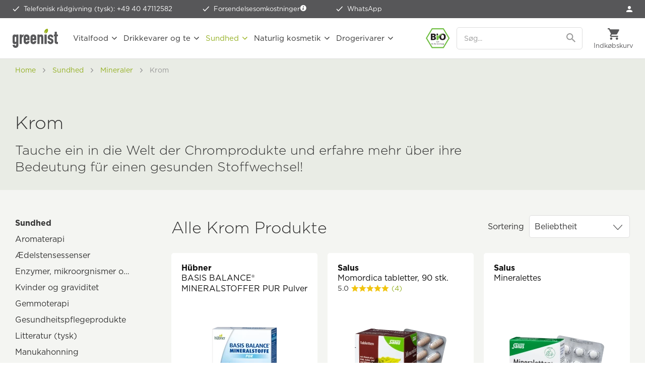

--- FILE ---
content_type: text/html; charset=UTF-8
request_url: https://www.greenist.dk/chrom.html
body_size: 32704
content:
<!DOCTYPE html>
<html class="no-js" lang="da-DK" itemscope="itemscope" itemtype="https://schema.org/WebPage">
<head>
<meta charset="utf-8"><script>window.dataLayer = window.dataLayer || [];</script><script>window.dataLayer.push({"ecommerce":{"currencyCode":"DKK","impressions":[{"name":"BASIS BALANCE\u00ae MINERALSTOFFER PUR Pulver","id":"HBN-BBMP","price":"62.488","brand":"H\u00fcbner","category":"Krom","list":"Category","position":"1"},{"name":"Momordica tabletter, 90 stk.","id":"SAL-MMRDTB","price":"125.32","brand":"Salus","category":"Krom","list":"Category","position":"2"},{"name":"Mineralettes","id":"SAL-MINLET","price":"69.744","brand":"Salus","category":"Krom","list":"Category","position":"3"},{"name":"BASIS BALANCE\u00ae MINERALSTOFFE PUR kapsler","id":"HBN-BBMPK","price":"104.376","brand":"H\u00fcbner","category":"Krom","list":"Category","position":"4"},{"name":"Immune Active kapsler 30 kapsler","id":"FIT-IMMU","price":"92.088","brand":"Fitne","category":"Krom","list":"Category","position":"5"}]},"google_tag_params":{"ecomm_pagetype":"category","ecomm_prodid":["HBN-BBMP","SAL-MMRDTB","SAL-MINLET","HBN-BBMPK","FIT-IMMU"],"ecomm_category":"Krom"}});</script><script>window.dataLayer = window.dataLayer || [];
function gtag() {
    dataLayer.push(arguments);
}
gtag("consent", "default", {
    ad_personalization: "denied",
    ad_user_data: "denied",
    ad_storage: "denied",
    analytics_storage: "denied",
    functionality_storage: "denied",
    personalization_storage: "denied",
    security_storage: "denied",
    wait_for_update: "500"
});
gtag('set', 'url_passthrough', true);
gtag("set", "ads_data_redaction", true);</script><!-- WbmTagManager -->
<script>
var googleTagManagerFunction = function(w,d,s,l,i) {
    w[l]=w[l]||[];
    w[l].push({'gtm.start':new Date().getTime(),event:'gtm.js'});
    var f=d.getElementsByTagName(s)[0],j=d.createElement(s),dl=l!='dataLayer'?'&l='+l:'';
    j.async=true;
    j.src='https://tm.greenist.dk/gtm.js?id='+i+dl+'';
    f.parentNode.insertBefore(j,f);
};

setTimeout(() => {
    googleTagManagerFunction(window,document,'script','dataLayer','GTM-PVFJQ9V');
}, 3000);
</script>
<!-- End WbmTagManager -->
<script type="text/javascript">
var _iub = _iub || [];
_iub.csConfiguration = {"googleConsentMode":"template","emitGtmEvents":true,"askConsentAtCookiePolicyUpdate":true,"floatingPreferencesButtonColor":"#00000000","floatingPreferencesButtonDisplay":"anchored-bottom-left","lang":"da","perPurposeConsent":true,"purposes":"1,2,3,4,5","siteId":3593032,"whitelabel":false,"cookiePolicyId":91124589,"i18n":{"da":{"banner":{"title":"Dette websted bruger cookies","dynamic":{"body":"<p class=\"iub-p\">Vi og udvalgte tredjeparter bruger cookies eller lignende teknologier til tekniske formål og - med dit samtykke - til funktionalitet, brugeroplevelse, præstationsmåling og markedsføring (personaliserede annoncer), som beskrevet i <a href=\"https://www.greenist.dk/haandtering-af-personlige-oplysninger\" class=\"iubenda-cs-cookie-policy-lnk\" target=\"_blank\" rel=\"noopener\">Håndtering af personlige oplysninger</a>. I tilfælde af afvisning vil visse funktioner muligvis ikke være tilgængelige.</p>\n<p class=\"iub-p\">Du kan til enhver tid give, afvise eller tilbagekalde dit samtykke.</p>\n<p class=\"iub-p\">Brug knappen \"Accepter alle\" til at give samtykke til brugen af sådanne teknologier. Brug knappen \"Afvis alle\" for at fortsætte uden samtykke.</p>\n<p class=\"iub-p\"><a href=\"/aftryk\">Aftryk</a> | <a href=\"/haandtering-af-personlige-oplysninger\">Håndtering af personlige oplysninger</a></p>"}}}},"floatingPreferencesButtonCaption":true, "banner":{ "acceptButtonCaptionColor":"#FFFFFF","acceptButtonColor":"#94B022","acceptButtonDisplay":true,"backgroundColor":"#FFFFFF","backgroundOverlay":true,"brandBackgroundColor":"#FFFFFF","closeButtonDisplay":false,"customizeButtonColor":"#999999","customizeButtonDisplay":true,"explicitWithdrawal":true,"listPurposes":true,"logo":"https://www.greenist.dk/media/unknown/47/1b/7e/logo-small.svg","linksColor":"#94B022","position":"float-center","rejectButtonColor":"#94B022","rejectButtonDisplay":true,"showPurposesToggles":true,"textColor":"#333333" }};
</script>
<script type="text/javascript" src="https://cs.iubenda.com/autoblocking/3593032.js"></script>
<script type="text/javascript" src="//cdn.iubenda.com/cs/iubenda_cs.js" charset="UTF-8" async></script>
<style type="text/css">
#iubenda-cs-banner .iubenda-cs-container .iubenda-cs-brand {
border-bottom: 1px solid #DDDDDD !important;
}
#iubenda-cs-banner .iubenda-cs-container #iubenda-cs-title {
color: #333333;
font-family: "Gotham A", "Gotham B", Helvetica, Roboto, Arial, sans-serif !important;
font-size: 26px !important;
font-weight: 300 !important;
margin-top: 0 !important;
}
#iubenda-cs-banner .iubenda-cs-container #iubenda-cs-paragraph [class^=iub] {
color: #333333 !important;
font-family: "Gotham A", "Gotham B", Helvetica, Roboto, Arial, sans-serif !important;
font-size: 14px !important;
font-weight: 300 !important;
margin-bottom: 12px !important;
}
#iubenda-cs-banner .iubenda-cs-container .iubenda-banner-content a {
color: #94b022 !important;
opacity: 1 !important;
text-decoration: none !important;
}
#iubenda-cs-banner .iubenda-cs-container .iubenda-banner-content a:hover,
#iubenda-cs-banner .iubenda-cs-container .iubenda-banner-content a:focus {
color: #5d872e !important;
opacity: 1 !important;
text-decoration: none !important;
}
#iubenda-cs-banner .iubenda-cs-container input[type='checkbox']:checked {
content: '' !important;
}
#iubenda-cs-banner .iubenda-cs-container .iubenda-cs-opt-group button.iubenda-cs-btn-primary,
#iubenda-cs-banner .iubenda-cs-container .iubenda-cs-opt-group button.iubenda-cs-customize-btn {
background-color: #FFFFFF !important;
border: 1px solid #94b022 !important;
border-radius: 5px !important;
color: #94b022 !important;
font-family: "Gotham A", "Gotham B", Helvetica, Roboto, Arial, sans-serif !important;
font-size: 16px !important;
font-weight: 400 !important;
padding: 14px 27px !important;
}
#iubenda-cs-banner .iubenda-cs-container .iubenda-cs-opt-group button.iubenda-cs-btn-primary:hover,
#iubenda-cs-banner .iubenda-cs-container .iubenda-cs-opt-group button.iubenda-cs-btn-primary:focus,
#iubenda-cs-banner .iubenda-cs-container .iubenda-cs-opt-group button.iubenda-cs-customize-btn:hover,
#iubenda-cs-banner .iubenda-cs-container .iubenda-cs-opt-group button.iubenda-cs-customize-btn:focus {
background-color: #94b022 !important;
color: #FFFFFF !important;
outline: none !important;
}
#iubenda-cs-banner .iubenda-cs-container .iubenda-cs-opt-group button.iubenda-cs-accept-btn {
background-color: #94b022 !important;
border-radius: 5px !important;
color: #FFFFFF !important;
font-family: "Gotham A", "Gotham B", Helvetica, Roboto, Arial, sans-serif !important;
font-size: 16px !important;
font-weight: 400 !important;
padding: 15px 30px !important;
}
#iubenda-cs-banner .iubenda-cs-container .iubenda-cs-opt-group button.iubenda-cs-accept-btn:hover,
#iubenda-cs-banner .iubenda-cs-container .iubenda-cs-opt-group button.iubenda-cs-accept-btn:focus {
background-color: #5d872e !important;
outline: none !important;
}
#iubenda-iframe * {
font-family: "Gotham A", "Gotham B", Helvetica, Roboto, Arial, sans-serif !important;
font-weight: 300 !important;
}
#iubenda-iframe #iubenda-iframe-content .purposes-header {
background: #FFFFFF !important;
}
#iubenda-iframe #iubenda-iframe-content .iub-btn.iub-btn-cp {
background: #FFFFFF !important;
border: 1px solid #94b022 !important;
border-radius: 5px !important;
color: #94b022 !important;
font-size: 16px !important;
font-weight: 400 !important;
padding: 9px 29px !important;
}
#iubenda-iframe #iubenda-iframe-content .iub-btn.iub-btn-cp:hover,
#iubenda-iframe #iubenda-iframe-content .iub-btn.iub-btn-cp:focus {
background: #94b022 !important;
border: 1px solid #94b022 !important;
color: #FFFFFF !important;
outline: none !important;
}
#iubenda-iframe #iubenda-iframe-content .purposes-header .iub-iframe-brand-button {
display: none !important;
}
#iubenda-iframe #iubenda-iframe-content .purposes-header .purposes-header-title {
font-family: "Gotham A", "Gotham B", Helvetica, Roboto, Arial, sans-serif !important;
font-size: 26px !important;
font-weight: 300 !important;
color: #333333 !important;
}
#iubenda-iframe #iubenda-iframe-content .purposes-header .purposes-header-text {
font-family: "Gotham A", "Gotham B", Helvetica, Roboto, Arial, sans-serif !important;
font-weight: 300 !important;
color: #333333 !important;
}
#iubenda-iframe #iubenda-iframe-content input[type='checkbox']:checked {
content: '' !important;
}
#iubenda-iframe #iubenda-iframe-content .iub-btn-consent {
box-shadow: none !important;
border-radius: 5px !important;
font-weight: 400 !important;
}
#iubenda-iframe #iubenda-iframe-content .iub-btn-consent:focus {
outline: none !important;
}
#iubenda-iframe #iubenda-iframe-content .purposes-section-header-title {
font-family: "Gotham A", "Gotham B", Helvetica, Roboto, Arial, sans-serif !important;
font-size: 22px !important;
font-weight: 300 !important;
color: #333333 !important;
}
#iubenda-iframe #iubenda-iframe-content .purposes-section-header-text {
font-family: "Gotham A", "Gotham B", Helvetica, Roboto, Arial, sans-serif !important;
font-weight: 300 !important;
color: #333333 !important;
}
#iubenda-iframe #iubenda-iframe-content #purposes-content-container .purposes-item .purposes-item-title label {
font-family: "Gotham A", "Gotham B", Helvetica, Roboto, Arial, sans-serif !important;
font-size: 22px;
font-weight: 300 !important;
color: #333333 !important;
}
#iubenda-iframe #iubenda-iframe-content .purposes-item .purposes-item-body {
font-family: "Gotham A", "Gotham B", Helvetica, Roboto, Arial, sans-serif !important;
font-weight: 300 !important;
color: #333333 !important;
}
#iubenda-iframe #iubenda-iframe-content #iubFooterBtnContainer button {
background: #94b022 !important;
border-radius: 5px !important;
font-size: 16px !important;
font-weight: 400 !important;
padding: 10px 30px !important;
}
#iubenda-iframe #iubenda-iframe-content .iub-btn-back {
background: #FFFFFF !important;
border: 1px solid #94b022 !important;
border-radius: 5px !important;
color: #94b022 !important;
font-size: 16px !important;
font-weight: 400 !important;
padding: 9px 29px !important;
}
#iubenda-iframe #iubenda-iframe-content .iub-btn-back:hover,
#iubenda-iframe #iubenda-iframe-content .iub-btn-back:focus {
background: #94b022 !important;
border: 1px solid #94b022 !important;
color: #FFFFFF !important;
outline: none !important;
}
button.iubenda-tp-btn.iubenda-cs-preferences-link {
display: none !important;
}
</style>
<meta name="author" content="" />
<meta name="robots" content="index,follow" />
<meta name="revisit-after" content="15 dage" />
<meta name="keywords" content="" />
<meta name="description" content="Entdecke hochwertige Chromprodukte bei greenist! 🌿 Unterstütze deinen Stoffwechsel &amp; Wohlbefinden natürlich und effektiv!" />
<meta property="og:type" content="product.group" />
<meta property="og:site_name" content="greenist.dk - naturlig, vegetabilsk, fit" />
<meta property="og:title" content="Krom" />
<meta property="og:description" content=" Tauche ein in die Welt der Chromprodukte und erfahre mehr über ihre Bedeutung für einen gesunden Stoffwechsel! " />
<meta name="twitter:card" content="product" />
<meta name="twitter:site" content="greenist.dk - naturlig, vegetabilsk, fit" />
<meta name="twitter:title" content="Krom" />
<meta name="twitter:description" content=" Tauche ein in die Welt der Chromprodukte und erfahre mehr über ihre Bedeutung für einen gesunden Stoffwechsel! " />
<meta property="og:image" content="https://www.greenist.dk/media/unknown/07/c0/3e/logo-tagline.svg" />
<meta name="twitter:image" content="https://www.greenist.dk/media/unknown/07/c0/3e/logo-tagline.svg" />
<meta itemprop="copyrightHolder" content="greenist.dk - naturlig, vegetabilsk, fit" />
<meta itemprop="copyrightYear" content="2014" />
<meta itemprop="isFamilyFriendly" content="True" />
<meta itemprop="image" content="https://www.greenist.dk/media/unknown/07/c0/3e/logo-tagline.svg" />
<meta name="viewport" content="width=device-width, initial-scale=1.0">
<meta name="mobile-web-app-capable" content="yes">
<meta name="apple-mobile-web-app-title" content="greenist.dk - naturlig, vegetabilsk, fit">
<meta name="apple-mobile-web-app-capable" content="yes">
<meta name="apple-mobile-web-app-status-bar-style" content="default">
<link rel="apple-touch-icon-precomposed" href="https://www.greenist.dk/media/image/e6/4c/84/apple-touch-icon.png">
<link rel="shortcut icon" href="https://www.greenist.dk/media/unknown/d9/0c/f4/favicon.ico">
<meta name="msapplication-navbutton-color" content="#94b022" />
<meta name="application-name" content="greenist.dk - naturlig, vegetabilsk, fit" />
<meta name="msapplication-starturl" content="https://www.greenist.dk/" />
<meta name="msapplication-window" content="width=1024;height=768" />
<meta name="msapplication-TileImage" content="https://www.greenist.dk/media/image/f3/ab/6e/mstile-150x15057d004e4e9c2f.png">
<meta name="msapplication-TileColor" content="#94b022">
<meta name="theme-color" content="#94b022" />
<link rel="canonical" href="https://www.greenist.dk/chrom.html"/>
<title itemprop="name">Chromprodukte| Optimiere deinen Stoffwechsel! </title>
<link rel="preload" as="font" crossorigin="crossorigin" type="font/woff2" href="/themes/Frontend/Responsive/frontend/_public/src/fonts/shopware.woff2?">
<link href="/web/cache/1769073977_b0a99e3bd4598c3e92ff046b9e6e8801.css" media="all" rel="stylesheet" type="text/css" />
<link rel="stylesheet" type="text/css" href="https://cloud.typography.com/7035934/7682552/css/fonts.css" />
<script>var dv_accessibility_options = {"language":"da","filters":{"height":"","displayBlock":".cart--amount,.cart--display,.cart--quantity","lineHeight":".account--display,.filter-panel--title,.navigation--signin-btn,.cart--amount,.cookie-permission--decline-button,.cookie-permission--configure-button,.cart--display","wrapInput":".main-search--form"},"enabledModules":{"keyboardNav":"1","contrast":"1","highlightLinks":"1","biggerText":"1","textSpacing":"1","legibleFonts":"1","bigCursor":"1","readingGuide":"1","tooltips":"1","pauseAnimations":"1"},"enableResetButton":"1","enablePageStructureButton":"1","enablePositionButton":"1","moduleKeyboardNav":{"frameColor":"#ff0000"},"moduleContrast":{"useInverseColors":"1","useDarkContrast":"1","useLightContrast":"1","useDesaturate":"1"},"moduleHighlightLinks":{"color":"#ffff00","background":"#00d1113a","highlightColor":"#000000"},"moduleBiggerText":{"factor":"5"},"moduleTextSpacing":{"factor":"2"},"moduleLegibleFonts":["dvaccess-legible-fonts","dvaccess-legible-fonts-1"],"moduleBigCursor":{"imageURL":"[data-uri]"},"moduleReadingGuide":{"color":"#ff0000","background":"#000000","readingGuideColor":"#ff0000"},"snippets":{"en":{"app.toggle.label":"Toggle Accessibility Tool","menu.title":"Accessibility support tools","menu.button.move":"Move icon","menu.button.page-structure":"Page Structure","menu.button.reset":"Reset","menu.header.headers":"Headers","menu.header.landmarks":"Landmarks","menu.header.links":"Links","menu.position.left-top":"left top","menu.position.left-center":"left center","menu.position.left-bottom":"left bottom","menu.position.right-top":"right top","menu.position.right-center":"right center","menu.position.right-bottom":"right bottom","menu.position.center-top":"center top","menu.position.center-bottom":"center bottom","module.button.bigger-text":"Bigger Text","module.button.bigger-text.0":"Bigger Text","module.button.bigger-text.1":"Bigger Text","module.button.bigger-text.2":"Bigger Text","module.button.bigger-text.3":"Bigger Text","module.button.cursor":"Cursor","module.button.cursor.0":"Big Cursor","module.button.contrast":"Contrast +","module.button.contrast.0":"Invert Colors","module.button.contrast.1":"Dark Contrast","module.button.contrast.2":"Light Contrast","module.button.contrast.3":"Desaturate","module.button.highlight-links":"Highlight Links","module.button.keyboard-nav":"Navigation by tab-key","module.button.legible-fonts":"Font","module.button.legible-fonts.0":"Legible font","module.button.legible-fonts.1":"Dyslexia friendly","module.button.pause-animations":"Pause Animations","module.button.pause-animations.0":"Play Animations","module.button.reading-guide":"Reading-Guide","module.button.text-spacing":"Text Spacing","module.button.text-spacing.0":"Light Spacing","module.button.text-spacing.1":"Moderate Spacing","module.button.text-spacing.2":"Heavy Spacing","module.button.tooltips":"Additional description"},"de":{"app.toggle.label":"Accessibility Tool ausklappen","menu.title":"Barrierefrei Hilfswerkzeuge","menu.button.move":"Icon verschieben","menu.button.page-structure":"Seiten-Struktur","menu.button.reset":"Zur\u00fccksetzen","menu.header.headers":"\u00dcberschriften","menu.header.landmarks":"Landmarks","menu.header.links":"Links","menu.position.left-top":"links oben","menu.position.left-center":"links zentriert","menu.position.left-bottom":"links unten","menu.position.right-top":"rechts oben","menu.position.right-center":"rechts mitte","menu.position.right-bottom":"rechts unten","menu.position.center-top":"mitte oben","menu.position.center-bottom":"mitte unten","module.button.bigger-text":"Gr\u00f6\u00dferer Text","module.button.bigger-text.0":"Gr\u00f6\u00dferer Text","module.button.bigger-text.1":"Gr\u00f6\u00dferer Text","module.button.bigger-text.2":"Gr\u00f6\u00dferer Text","module.button.bigger-text.3":"Gr\u00f6\u00dferer Text","module.button.cursor":"Mauszeiger","module.button.cursor.0":"Gro\u00dfer Mauszeiger","module.button.contrast":"Kontrast +","module.button.contrast.0":"Invertierte Farben","module.button.contrast.1":"Dunkler Kontrast","module.button.contrast.2":"Heller Kontrast","module.button.contrast.3":"Schwarz-Wei\u00df","module.button.highlight-links":"Links hervorheben","module.button.keyboard-nav":"Navigation per Tab-Taste","module.button.legible-fonts":"Schriftart","module.button.legible-fonts.0":"Lesbare Schriftart","module.button.legible-fonts.1":"Legasthenie freundlich","module.button.pause-animations":"Animationen pausieren","module.button.pause-animations.0":"Animationen abspielen","module.button.reading-guide":"Lese-F\u00fchrung","module.button.text-spacing":"Zeichen-Abstand","module.button.text-spacing.0":"Kleiner Abstand","module.button.text-spacing.1":"Moderater Abstand","module.button.text-spacing.2":"Gro\u00dfer Abstand","module.button.tooltips":"Zus\u00e4tzliche Beschreibung"}}};</script>
<link href="/custom/plugins/VerignDvAccessibility/Resources/public/css/dvaccess.min.css" media="all" rel="stylesheet" type="text/css" />
<link href="/custom/plugins/VerignDvAccessibility/Resources/public/css/shopwareaccess.css" media="all" rel="stylesheet" type="text/css" />
<script id='merchantWidgetScript' src="https://www.gstatic.com/shopping/merchant/merchantwidget.js" defer></script>
<script type="text/javascript">
merchantWidgetScript.addEventListener('load', function () {
merchantwidget.start({
position: 'RIGHT_BOTTOM',
sideMargin: 10,
bottomMargin: 60,
mobileSideMargin: 10,
mobileBottomMargin: 60
});
});
</script>
</head>
<body class=" is--ctl-listing is--act-index
" ><!-- WbmTagManager (noscript) -->
<noscript><iframe src="https://tm.greenist.dk/ns.html?id=GTM-PVFJQ9V"
            height="0" width="0" style="display:none;visibility:hidden"></iframe></noscript>
<!-- End WbmTagManager (noscript) -->
<div data-paypalUnifiedMetaDataContainer="true" data-paypalUnifiedRestoreOrderNumberUrl="https://www.greenist.dk/widgets/PaypalUnifiedOrderNumber/restoreOrderNumber" class="is--hidden">
</div>
<script>var mlvpProductData = [];var mlvpConfig = {controllerUrl: 'https://www.greenist.dk/MaxiaLvp/ajaxProductBox',inStockInfo: false};</script>
<script>
    </script>
<div itemscope itemtype="https://schema.org/WebSite">
<meta itemprop="url" content="https://www.greenist.dk"/>
<meta itemprop="name" content="greenist Denmark"/>
</div>
<div class="themeOverlay"></div>
<div class="page-wrap">
<noscript class="noscript-main">
<div class="alert is--warning">
<div class="alert--icon">
<i class="icon--element icon--warning"></i>
</div>
<div class="alert--content">
For at benytte greenist.dk&#x20;-&#x20;naturlig,&#x20;vegetabilsk,&#x20;fit korekt, anbefaler vi du aktiverer Javascript i din browser.
</div>
</div>
</noscript>
<header class="header-main">
<div class="top-bar">
<ul class="advantages">
<li  class="hiddenmobile">
<span class="icon-check-white"></span>
<a class="linkHotline" href="tel:+49 40 47112582">Telefonisk rådgivning (tysk): +49 40 47112582</a>
</li>
<li>
<span class="icon-check-white"></span>
Forsendelsesomkostninger <a href="https://www.greenist.dk/forsendelsesbetingelser" data-modalbox="true" data-mode="ajax" data-modalbox="true" data-mode="ajax"><i class="icon--info2"></i></a>
</li>
<li>
<span class="icon-check-white"></span>
<a href="https://wa.me/message/ANB4XQYYJFWFJ1" target="_blank" rel="nofollow noopener">WhatsApp</a>
</li>
</ul>
<nav class="top-menu top-bar--navigation">
<ul>
<li class="navigation--entry" role="menuitem">
<a href="https://www.greenist.dk/account" title="Min konto" class="btn is--icon-left entry--link account--link">
<span class="icon-account"></span>
<span class="account--display">Mein Konto</span>
</a>
</li>
</ul>
</nav>
</div>
<div class="container header--navigation">
<a class="btn menu--trigger" href="#offcanvas--left" data-offcanvas="true" data-offCanvasSelector=".sidebar-main">
<i class="icon--menu"></i>
<span>Menu</span>
</a>
<a class="logo--link" href="https://www.greenist.dk/" title="greenist.dk - naturlig, vegetabilsk, fit - Gå til forsiden">
<picture>
<source srcset="https://www.greenist.dk/media/unknown/07/c0/3e/logo-tagline.svg" media="(min-width: 1350px)">
<img srcset="https://www.greenist.dk/media/unknown/47/1b/7e/logo-small.svg" alt="greenist.dk - naturlig, vegetabilsk, fit - Gå til forsiden" />
</picture>
</a>
<nav class="shop--navigation block-group">
<ul class="navigation--list block-group" role="menubar">
<li class="navigation--entry entry--bioseal">
<span class="icon-bio"></span>
</li>
<li class="navigation--entry entry--search" role="menuitem" data-search="true" aria-haspopup="true" data-minLength="2">
<a class="btn entry--link entry--trigger" href="#show-hide--search" title="Vis / Luk søgning" aria-label="Vis / Luk søgning">
<i class="icon--search"></i>
<span class="search--display">Søg</span>
</a>
<form action="/search" method="get" class="main-search--form">
<input type="search" name="sSearch" aria-label="Søg..." class="main-search--field" autocomplete="off" autocapitalize="off" placeholder="Søg..." />
<button type="submit" class="main-search--button" aria-label="Søg">
<svg version="1.1" id="Ebene_1" xmlns="http://www.w3.org/2000/svg" xmlns:xlink="http://www.w3.org/1999/xlink" x="0px" y="0px" width="18px" height="18px" viewBox="0 0 22 22" enable-background="new 0 0 22 22" xml:space="preserve">
<path fill="#999999" d="M15.752,13.821h-0.993l-0.353-0.339c1.232-1.434,1.974-3.293,1.974-5.315C16.38,3.656,12.724,0,8.213,0
S0.046,3.656,0.046,8.167s3.656,8.167,8.167,8.167c2.022,0,3.882-0.741,5.315-1.974l0.339,0.353v0.993l6.282,6.27l1.872-1.872
L15.752,13.821z M8.213,13.821c-3.129,0-5.654-2.525-5.654-5.654s2.525-5.654,5.654-5.654s5.654,2.525,5.654,5.654
S11.342,13.821,8.213,13.821z"/>
</svg>
<span class="main-search--text">Søg</span>
</button>
</form>
</li>

    



	<li class="navigation--entry entry--account" role="menuitem" data-offcanvas="true" data-offCanvasSelector=".account--dropdown-navigation">
		
			<a href="https://www.greenist.dk/account" title="Min konto" class="btn entry--link account--link">
				<span class="icon-account-dark"></span>
				<span class="account--display">
					Min konto
				</span>
			</a>

            
				<div class="account--dropdown-navigation">

                    
						<div class="navigation--smartphone">
							<ul class="navigation--list ">
								<li class="navigation--entry entry--close-off-canvas">
									<a href="#close-account-menu" class="navigation--link" title="Luk menu" aria-label="Luk menu">
                                        Mein Konto <i class="icon-close-menu"></i>
									</a>
								</li>
							</ul>
						</div>
                    

                    
                            <div class="account--menu is--rounded">
        
                            
                


                
                <div class="account--menu-container">

                    
                        
                        <ul class="sidebar--navigation navigation--list is--level0 show--active-items">
                            
                                
                                
                                    
    		<li class="navigation--entry">
			<span class="navigation--signin">
				<a href="https://www.greenist.dk/account#hide-registration" class="navigation--link btn is--primary">
					Log på
				</a>
				<a href="https://www.greenist.dk/account#show-registration" class="navigation--link btn is--secondary">
					registrer
				</a>
			</span>
		</li>
	

                                    
                                        <li class="navigation--entry">
                                            <a href="https://www.greenist.dk/account" title="Oversigt" class="navigation--link">
                                                Oversigt
                                            </a>
                                        </li>
                                    
                                

                                
                                
                                    <li class="navigation--entry">
                                        <a href="https://www.greenist.dk/account/profile" title="Profil" class="navigation--link" rel="nofollow">
                                            Profil
                                        </a>
                                    </li>
                                

                                
                                
                                                                            
                                            <li class="navigation--entry">
                                                <a href="https://www.greenist.dk/address/index/sidebar/" title="Adresser" class="navigation--link" rel="nofollow">
                                                    Adresser
                                                </a>
                                            </li>
                                        
                                                                    

                                
                                
                                    <li class="navigation--entry">
                                        <a href="https://www.greenist.dk/account/payment" title="Betalingsmetoder" class="navigation--link" rel="nofollow">
                                            Betalingsmetoder
                                        </a>
                                    </li>
                                

                                
                                
                                    <li class="navigation--entry">
                                        <a href="https://www.greenist.dk/account/orders" title="Ordrer " class="navigation--link" rel="nofollow">
                                            Ordrer 
                                        </a>
                                    </li>
                                

                                
                                
	<li class="navigation--entry">
		<a href="https://www.greenist.dk/account/downloads" title="Instant downloads" class="navigation--link" rel="nofollow">
            Instant downloads
		</a>
	</li>


                                
                                
    
                    <li class="navigation--entry">
        <a href="https://www.greenist.dk/wishlist" class="navigation--link">
            Wunschlisten
        </a>
    </li>

    


                                
                                
                                                                    

                                
                                
            <li class="navigation--entry">
            <a href="https://www.greenist.dk/EasyCoupon/list"
               title="Meine Gutscheine"
               class="navigation--link">
                Meine Gutscheine
            </a>
        </li>
        
                                                                    

                            
                        </ul>
                    
                </div>
                    
    </div>
                    
				</div>
            
		
	</li>




	<li class="navigation--entry entry--cart" role="menuitem">
		<a class="btn cart--link" href="https://www.greenist.dk/checkout/cart" title="Indkøbskurv">
			<span class="cart--display">
									Indkøbskurv
							</span>

			<span class="badge is--primary is--minimal cart--quantity is--hidden">0</span>

			<i class="icon--basket"></i>

			<span class="cart--amount">
				0,00&nbsp;kr. *
			</span>
		</a>
		<div class="ajax-loader">&nbsp;</div>
	</li>




</ul>
</nav>
<div class="search-mobile">
<form action="/search" method="get" class="main-search--form">
<input type="search" name="sSearch" aria-label="Søg..." class="main-search--field" autocomplete="off" autocapitalize="off" placeholder="Søg..." />
<button type="submit" class="main-search--button" aria-label="Søg">
<svg version="1.1" id="Ebene_1" xmlns="http://www.w3.org/2000/svg" xmlns:xlink="http://www.w3.org/1999/xlink" x="0px" y="0px" width="18px" height="18px" viewBox="0 0 22 22" enable-background="new 0 0 22 22" xml:space="preserve">
<path fill="#999999" d="M15.752,13.821h-0.993l-0.353-0.339c1.232-1.434,1.974-3.293,1.974-5.315C16.38,3.656,12.724,0,8.213,0
S0.046,3.656,0.046,8.167s3.656,8.167,8.167,8.167c2.022,0,3.882-0.741,5.315-1.974l0.339,0.353v0.993l6.282,6.27l1.872-1.872
L15.752,13.821z M8.213,13.821c-3.129,0-5.654-2.525-5.654-5.654s2.525-5.654,5.654-5.654s5.654,2.525,5.654,5.654
S11.342,13.821,8.213,13.821z"/>
</svg>
<span class="main-search--text">Søg</span>
</button>
</form>
</div>
<nav class="navigation-main">
<div data-menu-scroller="true" data-listSelector=".navigation--list.container" data-viewPortSelector=".navigation--list-wrapper">
<div class="navigation--list-wrapper">
<ul class="navigation--list container" role="menubar" itemscope="itemscope" itemtype="http://schema.org/SiteNavigationElement">
<li class="navigation--entry" role="menuitem"><a class="navigation--link" href="https://www.greenist.dk/vitalfood.html" title="Vitalfood" itemprop="url"><span itemprop="name">Vitalfood</span></a></li><li class="navigation--entry" role="menuitem"><a class="navigation--link" href="https://www.greenist.dk/getraenke-tee.html" title="Drikkevarer og te" itemprop="url"><span itemprop="name">Drikkevarer og te</span></a></li><li class="navigation--entry is--active" role="menuitem"><a class="navigation--link is--active" href="https://www.greenist.dk/gesundheit.html" title="Sundhed" itemprop="url"><span itemprop="name">Sundhed</span></a></li><li class="navigation--entry" role="menuitem"><a class="navigation--link" href="https://www.greenist.dk/naturkosmetik.html" title="Naturlig kosmetik" itemprop="url"><span itemprop="name">Naturlig kosmetik</span></a></li><li class="navigation--entry" role="menuitem"><a class="navigation--link" href="https://www.greenist.dk/drogerie-mode.html" title="Drogerivarer" itemprop="url"><span itemprop="name">Drogerivarer</span></a></li>        </ul>
</div>
<div class="advanced-menu" data-advanced-menu="true" data-hoverDelay="700">
<div class="menu--container">
<div class="button-container">
<a href="https://www.greenist.dk/vitalfood.html" class="button--category" aria-label="Til kategori Vitalfood" title="Til kategori Vitalfood">
<i class="icon--arrow-right"></i>
Til kategori Vitalfood
</a>
<span class="button--close">
<i class="icon--cross"></i>
</span>
</div>
<div class="content--wrapper has--content">
<ul class="menu--list menu--level-0 columns--4" style="width: 100%;">
<li class="menu--list-item item--level-0" style="width: 100%">
<a href="https://www.greenist.dk/asiatische-kueche.html" class="menu--list-item-link" aria-label="Asiatiske specialiteter" title="Asiatiske specialiteter">Asiatiske specialiteter</a>
<ul class="menu--list menu--level-1 columns--4">
<li class="menu--list-item item--level-1">
<a href="https://www.greenist.dk/asiatische-gewuerze.html" class="menu--list-item-link" aria-label="Asiatiske krydderier" title="Asiatiske krydderier">Asiatiske krydderier</a>
</li>
<li class="menu--list-item item--level-1">
<a href="https://www.greenist.dk/kochzutaten.html" class="menu--list-item-link" aria-label="Ingredienser til madlavning" title="Ingredienser til madlavning">Ingredienser til madlavning</a>
</li>
<li class="menu--list-item item--level-1">
<a href="https://www.greenist.dk/asia-nudeln.html" class="menu--list-item-link" aria-label="Nudler" title="Nudler">Nudler</a>
</li>
<li class="menu--list-item item--level-1">
<a href="https://www.greenist.dk/miso-wuerz-currypasten.html" class="menu--list-item-link" aria-label="Paster" title="Paster">Paster</a>
</li>
<li class="menu--list-item item--level-1">
<a href="https://www.greenist.dk/sojasaucen-alternativen.html" class="menu--list-item-link" aria-label="Sojasovs" title="Sojasovs">Sojasovs</a>
</li>
<li class="menu--list-item item--level-1">
<a href="https://www.greenist.dk/Sushi " class="menu--list-item-link" aria-label="Sushi " title="Sushi ">Sushi </a>
</li>
<li class="menu--list-item item--level-1">
<a href="https://www.greenist.dk/asia-suppen.html" class="menu--list-item-link" aria-label="Supper" title="Supper">Supper</a>
</li>
</ul>
</li>
<li class="menu--list-item item--level-0" style="width: 100%">
<a href="https://www.greenist.dk/backen-mehl.html" class="menu--list-item-link" aria-label="Bagning" title="Bagning">Bagning</a>
<ul class="menu--list menu--level-1 columns--4">
<li class="menu--list-item item--level-1">
<a href="https://www.greenist.dk/backzutaten-hilfsmittel.html" class="menu--list-item-link" aria-label="Bagehjælpemidler" title="Bagehjælpemidler">Bagehjælpemidler</a>
</li>
<li class="menu--list-item item--level-1">
<a href="https://www.greenist.dk/backmischungen-suess.html" class="menu--list-item-link" aria-label="Bageblandinger" title="Bageblandinger">Bageblandinger</a>
</li>
<li class="menu--list-item item--level-1">
<a href="https://www.greenist.dk/backmischungen-herzhaft.html" class="menu--list-item-link" aria-label="Brødblandinger" title="Brødblandinger">Brødblandinger</a>
</li>
<li class="menu--list-item item--level-1">
<a href="https://www.greenist.dk/mehle.html" class="menu--list-item-link" aria-label="Mel" title="Mel">Mel</a>
</li>
</ul>
</li>
<li class="menu--list-item item--level-0" style="width: 100%">
<a href="https://www.greenist.dk/basische-ernaehrung.html" class="menu--list-item-link" aria-label="Alkalisk kost" title="Alkalisk kost">Alkalisk kost</a>
</li>
<li class="menu--list-item item--level-0" style="width: 100%">
<a href="https://www.greenist.dk/fertiggerichte-konserven.html" class="menu--list-item-link" aria-label="Supper og færdige måltider" title="Supper og færdige måltider">Supper og færdige måltider</a>
<ul class="menu--list menu--level-1 columns--4">
<li class="menu--list-item item--level-1">
<a href="https://www.greenist.dk/bratlinge-falafel.html" class="menu--list-item-link" aria-label="Fritters &amp; Falafel" title="Fritters &amp; Falafel">Fritters & Falafel</a>
</li>
<li class="menu--list-item item--level-1">
<a href="https://www.greenist.dk/Eingelegtes Obst &amp; Gemüse" class="menu--list-item-link" aria-label="Syltede frugter og grøntsager" title="Syltede frugter og grøntsager">Syltede frugter og grøntsager</a>
</li>
<li class="menu--list-item item--level-1">
<a href="https://www.greenist.dk/eintoepfe-suppen.html" class="menu--list-item-link" aria-label="Gryderetter og supper" title="Gryderetter og supper">Gryderetter og supper</a>
</li>
<li class="menu--list-item item--level-1">
<a href="https://www.greenist.dk/fermentiertes.html" class="menu--list-item-link" aria-label="Fermenteret " title="Fermenteret ">Fermenteret </a>
</li>
<li class="menu--list-item item--level-1">
<a href="https://www.greenist.dk/fleischalternativen.html" class="menu--list-item-link" aria-label="Kødalternativ" title="Kødalternativ">Kødalternativ</a>
</li>
<li class="menu--list-item item--level-1">
<a href="https://www.greenist.dk/fischkonserven.html" class="menu--list-item-link" aria-label="Fisk på dåse" title="Fisk på dåse">Fisk på dåse</a>
</li>
<li class="menu--list-item item--level-1">
<a href="https://www.greenist.dk/getrocknete-pilze.html" class="menu--list-item-link" aria-label="tørrede svampe" title="tørrede svampe">tørrede svampe</a>
</li>
<li class="menu--list-item item--level-1">
<a href="https://www.greenist.dk/nachtisch.html" class="menu--list-item-link" aria-label="Dessert" title="Dessert">Dessert</a>
</li>
<li class="menu--list-item item--level-1">
<a href="https://www.greenist.dk/schnelle-gerichte.html" class="menu--list-item-link" aria-label="fastfood" title="fastfood">fastfood</a>
</li>
<li class="menu--list-item item--level-1">
<a href="https://www.greenist.dk/wuerstchen-wurst-und-fleischkonserven.html" class="menu--list-item-link" aria-label="Würstchen, Wurst- und Fleischkonserven" title="Würstchen, Wurst- und Fleischkonserven">Würstchen, Wurst- und Fleischkonserven</a>
</li>
</ul>
</li>
<li class="menu--list-item item--level-0" style="width: 100%">
<a href="https://www.greenist.dk/frisches-obst-gemuese.html" class="menu--list-item-link" aria-label="Frisk sortiment" title="Frisk sortiment">Frisk sortiment</a>
<ul class="menu--list menu--level-1 columns--4">
<li class="menu--list-item item--level-1">
<a href="https://www.greenist.dk/obst.html" class="menu--list-item-link" aria-label="Frugt" title="Frugt">Frugt</a>
</li>
<li class="menu--list-item item--level-1">
<a href="https://www.greenist.dk/gemuese-wurzeln.html" class="menu--list-item-link" aria-label="Grøntsager" title="Grøntsager">Grøntsager</a>
</li>
</ul>
</li>
<li class="menu--list-item item--level-0" style="width: 100%">
<a href="https://www.greenist.dk/fruchtsnacks-beeren.html" class="menu--list-item-link" aria-label="Frugt og bær" title="Frugt og bær">Frugt og bær</a>
<ul class="menu--list menu--level-1 columns--4">
<li class="menu--list-item item--level-1">
<a href="https://www.greenist.dk/beeren-fruchtpulver.html" class="menu--list-item-link" aria-label="Bær og frugtpulver" title="Bær og frugtpulver">Bær og frugtpulver</a>
</li>
<li class="menu--list-item item--level-1">
<a href="https://www.greenist.dk/datteln-dattelsnacks.html" class="menu--list-item-link" aria-label="Datteln &amp; Dattelsnacks" title="Datteln &amp; Dattelsnacks">Datteln & Dattelsnacks</a>
</li>
<li class="menu--list-item item--level-1">
<a href="https://www.greenist.dk/getrocknete-beeren-obst-kandiertes.html" class="menu--list-item-link" aria-label="Tørrede frugter" title="Tørrede frugter">Tørrede frugter</a>
</li>
<li class="menu--list-item item--level-1">
<a href="https://www.greenist.dk/fruchtmus-eingelegtes-obst.html" class="menu--list-item-link" aria-label="Frugtmousse" title="Frugtmousse">Frugtmousse</a>
</li>
</ul>
</li>
<li class="menu--list-item item--level-0" style="width: 100%">
<a href="https://www.greenist.dk/backwaren-aufstriche.html" class="menu--list-item-link" aria-label="Morgenmad og müsli" title="Morgenmad og müsli">Morgenmad og müsli</a>
<ul class="menu--list menu--level-1 columns--4">
<li class="menu--list-item item--level-1">
<a href="https://www.greenist.dk/brot-broetchen.html" class="menu--list-item-link" aria-label="Brød og rundstykker" title="Brød og rundstykker">Brød og rundstykker</a>
</li>
<li class="menu--list-item item--level-1">
<a href="https://www.greenist.dk/fruchtaufstriche-marmelade.html" class="menu--list-item-link" aria-label="Frugtsmørelse og marmelade" title="Frugtsmørelse og marmelade">Frugtsmørelse og marmelade</a>
</li>
<li class="menu--list-item item--level-1">
<a href="https://www.greenist.dk/herzhafte-aufstriche.html" class="menu--list-item-link" aria-label="Salte smørbare pålæg" title="Salte smørbare pålæg">Salte smørbare pålæg</a>
</li>
<li class="menu--list-item item--level-1">
<a href="https://www.greenist.dk/honig-wonig.html" class="menu--list-item-link" aria-label="Honning" title="Honning">Honning</a>
</li>
<li class="menu--list-item item--level-1">
<a href="https://www.greenist.dk/knaeckebrot-zwieback.html" class="menu--list-item-link" aria-label="Knækbrød og Tvebak" title="Knækbrød og Tvebak">Knækbrød og Tvebak</a>
</li>
<li class="menu--list-item item--level-1">
<a href="https://www.greenist.dk/schoko-nussaufstriche.html" class="menu--list-item-link" aria-label="Chokolade og nøddesmørelse" title="Chokolade og nøddesmørelse">Chokolade og nøddesmørelse</a>
</li>
</ul>
</li>
<li class="menu--list-item item--level-0" style="width: 100%">
<a href="https://www.greenist.dk/getreide-huelsenfruechte.html" class="menu--list-item-link" aria-label="Korn og bælgfrugter" title="Korn og bælgfrugter">Korn og bælgfrugter</a>
<ul class="menu--list menu--level-1 columns--4">
<li class="menu--list-item item--level-1">
<a href="https://www.greenist.dk/dinkel-weizen.html" class="menu--list-item-link" aria-label="Spelt og hvede" title="Spelt og hvede">Spelt og hvede</a>
</li>
<li class="menu--list-item item--level-1">
<a href="https://www.greenist.dk/einkorn-emmer-kamut.html" class="menu--list-item-link" aria-label="Einkorn og emmer" title="Einkorn og emmer">Einkorn og emmer</a>
</li>
<li class="menu--list-item item--level-1">
<a href="https://www.greenist.dk/gekeimtes-getreide.html" class="menu--list-item-link" aria-label="Spiret korn" title="Spiret korn">Spiret korn</a>
</li>
<li class="menu--list-item item--level-1">
<a href="https://www.greenist.dk/hafer-gerste.html" class="menu--list-item-link" aria-label="Havre og byg " title="Havre og byg ">Havre og byg </a>
</li>
<li class="menu--list-item item--level-1">
<a href="https://www.greenist.dk/braunhirse-buchweizen-hirse.html" class="menu--list-item-link" aria-label="Hirse og frø" title="Hirse og frø">Hirse og frø</a>
</li>
<li class="menu--list-item item--level-1">
<a href="https://www.greenist.dk/huelsenfruechte.html" class="menu--list-item-link" aria-label="Bælgfrugter" title="Bælgfrugter">Bælgfrugter</a>
</li>
<li class="menu--list-item item--level-1">
<a href="https://www.greenist.dk/mais-soja.html" class="menu--list-item-link" aria-label="Majs og soja" title="Majs og soja">Majs og soja</a>
</li>
<li class="menu--list-item item--level-1">
<a href="https://www.greenist.dk/quinoa-amaranth-chia.html" class="menu--list-item-link" aria-label="Quinoa, amarant og chia" title="Quinoa, amarant og chia">Quinoa, amarant og chia</a>
</li>
<li class="menu--list-item item--level-1">
<a href="https://www.greenist.dk/reis.html" class="menu--list-item-link" aria-label="ris" title="ris">ris</a>
</li>
</ul>
</li>
<li class="menu--list-item item--level-0" style="width: 100%">
<a href="https://www.greenist.dk/glutenfreie-lebensmittel.html" class="menu--list-item-link" aria-label="Glutenfreie Lebensmittel" title="Glutenfreie Lebensmittel">Glutenfreie Lebensmittel</a>
<ul class="menu--list menu--level-1 columns--4">
<li class="menu--list-item item--level-1">
<a href="https://www.greenist.dk/glutenfreies-brot.html" class="menu--list-item-link" aria-label="glutenfreies Brot" title="glutenfreies Brot">glutenfreies Brot</a>
</li>
<li class="menu--list-item item--level-1">
<a href="https://www.greenist.dk/glutenfreie-cerealien.html" class="menu--list-item-link" aria-label="glutenfreie Cerealien" title="glutenfreie Cerealien">glutenfreie Cerealien</a>
</li>
<li class="menu--list-item item--level-1">
<a href="https://www.greenist.dk/glutenfreies-getreide.html" class="menu--list-item-link" aria-label="glutenfreies Getreide" title="glutenfreies Getreide">glutenfreies Getreide</a>
</li>
<li class="menu--list-item item--level-1">
<a href="https://www.greenist.dk/glutenfreies-mehl.html" class="menu--list-item-link" aria-label="Glutenfrit mel" title="Glutenfrit mel">Glutenfrit mel</a>
</li>
<li class="menu--list-item item--level-1">
<a href="https://www.greenist.dk/glutenfreie-pasta.html" class="menu--list-item-link" aria-label="Glutenfri pasta" title="Glutenfri pasta">Glutenfri pasta</a>
</li>
<li class="menu--list-item item--level-1">
<a href="https://www.greenist.dk/glutenfreie-snacks.html" class="menu--list-item-link" aria-label="glutenfreie Snacks" title="glutenfreie Snacks">glutenfreie Snacks</a>
</li>
<li class="menu--list-item item--level-1">
<a href="https://www.greenist.dk/glutenfreie-suessigkeiten-gebaeck.html" class="menu--list-item-link" aria-label="glutenfreie Süßigkeiten &amp; Gebäck" title="glutenfreie Süßigkeiten &amp; Gebäck">glutenfreie Süßigkeiten & Gebäck</a>
</li>
</ul>
</li>
<li class="menu--list-item item--level-0" style="width: 100%">
<a href="https://www.greenist.dk/italienisch-pizza-pasta.html" class="menu--list-item-link" aria-label="italiensk, pasta og nudler" title="italiensk, pasta og nudler">italiensk, pasta og nudler</a>
<ul class="menu--list menu--level-1 columns--4">
<li class="menu--list-item item--level-1">
<a href="https://www.greenist.dk/antipasti-feinkost.html" class="menu--list-item-link" aria-label="Antipasti &amp; delikatesser" title="Antipasti &amp; delikatesser">Antipasti & delikatesser</a>
</li>
<li class="menu--list-item item--level-1">
<a href="https://www.greenist.dk/kraeuter.html" class="menu--list-item-link" aria-label="Urter" title="Urter">Urter</a>
</li>
<li class="menu--list-item item--level-1">
<a href="https://www.greenist.dk/Pasta" class="menu--list-item-link" aria-label="Pasta" title="Pasta">Pasta</a>
</li>
<li class="menu--list-item item--level-1">
<a href="https://www.greenist.dk/Pesto" class="menu--list-item-link" aria-label="Pesto" title="Pesto">Pesto</a>
</li>
<li class="menu--list-item item--level-1">
<a href="https://www.greenist.dk/Pizza" class="menu--list-item-link" aria-label="Pizza" title="Pizza">Pizza</a>
</li>
<li class="menu--list-item item--level-1">
<a href="https://www.greenist.dk/risotto-italienischer-reis.html" class="menu--list-item-link" aria-label="Ris" title="Ris">Ris</a>
</li>
<li class="menu--list-item item--level-1">
<a href="https://www.greenist.dk/tomatensauce-sugo.html" class="menu--list-item-link" aria-label="Tomatsauce" title="Tomatsauce">Tomatsauce</a>
</li>
</ul>
</li>
<li class="menu--list-item item--level-0" style="width: 100%">
<a href="https://www.greenist.dk/kraeuter-gewuerze.html" class="menu--list-item-link" aria-label="Urter og krydderier" title="Urter og krydderier">Urter og krydderier</a>
<ul class="menu--list menu--level-1 columns--4">
<li class="menu--list-item item--level-1">
<a href="https://www.greenist.dk/ayurvedische-gewuerze.html" class="menu--list-item-link" aria-label="ayurvediske krydderier" title="ayurvediske krydderier">ayurvediske krydderier</a>
</li>
<li class="menu--list-item item--level-1">
<a href="https://www.greenist.dk/currys.html" class="menu--list-item-link" aria-label="Karryretter" title="Karryretter">Karryretter</a>
</li>
<li class="menu--list-item item--level-1">
<a href="https://www.greenist.dk/bruehe-fond-hefeflocken.html" class="menu--list-item-link" aria-label="Grøntsagsbouillon og gærflager" title="Grøntsagsbouillon og gærflager">Grøntsagsbouillon og gærflager</a>
</li>
<li class="menu--list-item item--level-1">
<a href="https://www.greenist.dk/grillgewuerze.html" class="menu--list-item-link" aria-label="Grill krydderier" title="Grill krydderier">Grill krydderier</a>
</li>
<li class="menu--list-item item--level-1">
<a href="https://www.greenist.dk/gewuerze-wuerzmischungen.html" class="menu--list-item-link" aria-label="Krydderiblandinger" title="Krydderiblandinger">Krydderiblandinger</a>
</li>
<li class="menu--list-item item--level-1">
<a href="https://www.greenist.dk/pfeffer.html" class="menu--list-item-link" aria-label="Peber" title="Peber">Peber</a>
</li>
<li class="menu--list-item item--level-1">
<a href="https://www.greenist.dk/pure-gewuerze.html" class="menu--list-item-link" aria-label="rene krydderier" title="rene krydderier">rene krydderier</a>
</li>
<li class="menu--list-item item--level-1">
<a href="https://www.greenist.dk/pure-kraeuter.html" class="menu--list-item-link" aria-label="rene urter" title="rene urter">rene urter</a>
</li>
<li class="menu--list-item item--level-1">
<a href="https://www.greenist.dk/salatkraeuter.html" class="menu--list-item-link" aria-label="Urter til salat" title="Urter til salat">Urter til salat</a>
</li>
<li class="menu--list-item item--level-1">
<a href="https://www.greenist.dk/salz.html" class="menu--list-item-link" aria-label="Salt" title="Salt">Salt</a>
</li>
<li class="menu--list-item item--level-1">
<a href="https://www.greenist.dk/salzalternativen.html" class="menu--list-item-link" aria-label="Alternativer til salt" title="Alternativer til salt">Alternativer til salt</a>
</li>
</ul>
</li>
<li class="menu--list-item item--level-0" style="width: 100%">
<a href="https://www.greenist.dk/kochbuecher.html" class="menu--list-item-link" aria-label="Kogebøger (tysk)" title="Kogebøger (tysk)">Kogebøger (tysk)</a>
</li>
<li class="menu--list-item item--level-0" style="width: 100%">
<a href="https://www.greenist.dk/mhd-angebote.html" class="menu--list-item-link" aria-label="MHD tilbyder" title="MHD tilbyder">MHD tilbyder</a>
</li>
<li class="menu--list-item item--level-0" style="width: 100%">
<a href="https://www.greenist.dk/muesli-porridge-smoothies.html" class="menu--list-item-link" aria-label="Müsli, grød og smoothies" title="Müsli, grød og smoothies">Müsli, grød og smoothies</a>
<ul class="menu--list menu--level-1 columns--4">
<li class="menu--list-item item--level-1">
<a href="https://www.greenist.dk/beeren-muesli.html" class="menu--list-item-link" aria-label="Bærmüsli" title="Bærmüsli">Bærmüsli</a>
</li>
<li class="menu--list-item item--level-1">
<a href="https://www.greenist.dk/Crunchy" class="menu--list-item-link" aria-label="Crunchy" title="Crunchy">Crunchy</a>
</li>
<li class="menu--list-item item--level-1">
<a href="https://www.greenist.dk/Flakes &amp; Puffs" class="menu--list-item-link" aria-label="Flager og pufferne" title="Flager og pufferne">Flager og pufferne</a>
</li>
<li class="menu--list-item item--level-1">
<a href="https://www.greenist.dk/flocken.html" class="menu--list-item-link" aria-label="Flager" title="Flager">Flager</a>
</li>
<li class="menu--list-item item--level-1">
<a href="https://www.greenist.dk/gemischtes-muesli.html" class="menu--list-item-link" aria-label="blandet müsli" title="blandet müsli">blandet müsli</a>
</li>
<li class="menu--list-item item--level-1">
<a href="https://www.greenist.dk/joghurt-kefir-fermente.html" class="menu--list-item-link" aria-label="Yoghurt &amp; Kefir Fermenter" title="Yoghurt &amp; Kefir Fermenter">Yoghurt & Kefir Fermenter</a>
</li>
<li class="menu--list-item item--level-1">
<a href="https://www.greenist.dk/porridge-brei.html" class="menu--list-item-link" aria-label="Grød" title="Grød">Grød</a>
</li>
<li class="menu--list-item item--level-1">
<a href="https://www.greenist.dk/Protein Bowl" class="menu--list-item-link" aria-label="Protein Bowl" title="Protein Bowl">Protein Bowl</a>
</li>
<li class="menu--list-item item--level-1">
<a href="https://www.greenist.dk/Smoothie Pulver" class="menu--list-item-link" aria-label="Smoothie pulver" title="Smoothie pulver">Smoothie pulver</a>
</li>
<li class="menu--list-item item--level-1">
<a href="https://www.greenist.dk/toppings.html" class="menu--list-item-link" aria-label="Toppings til morgenmad" title="Toppings til morgenmad">Toppings til morgenmad</a>
</li>
</ul>
</li>
<li class="menu--list-item item--level-0" style="width: 100%">
<a href="https://www.greenist.dk/natuerlich-suessen.html" class="menu--list-item-link" aria-label="Naturligt sødt" title="Naturligt sødt">Naturligt sødt</a>
<ul class="menu--list menu--level-1 columns--4">
<li class="menu--list-item item--level-1">
<a href="https://www.greenist.dk/dicksaft-sirup.html" class="menu--list-item-link" aria-label="tykke safter" title="tykke safter">tykke safter</a>
</li>
<li class="menu--list-item item--level-1">
<a href="https://www.greenist.dk/geliermittel.html" class="menu--list-item-link" aria-label="Gelerings- og bindemidler" title="Gelerings- og bindemidler">Gelerings- og bindemidler</a>
</li>
<li class="menu--list-item item--level-1">
<a href="https://www.greenist.dk/rohrzucker-vanillezucker-und-co..html" class="menu--list-item-link" aria-label="Rørsukker, vaniljesukker og co." title="Rørsukker, vaniljesukker og co.">Rørsukker, vaniljesukker og co.</a>
</li>
<li class="menu--list-item item--level-1">
<a href="https://www.greenist.dk/zuckeralternativen.html" class="menu--list-item-link" aria-label="Alternativer til sukker" title="Alternativer til sukker">Alternativer til sukker</a>
</li>
</ul>
</li>
<li class="menu--list-item item--level-0" style="width: 100%">
<a href="https://www.greenist.dk/nuesse-saaten.html" class="menu--list-item-link" aria-label="Nødder og frø" title="Nødder og frø">Nødder og frø</a>
<ul class="menu--list menu--level-1 columns--4">
<li class="menu--list-item item--level-1">
<a href="https://www.greenist.dk/Chia" class="menu--list-item-link" aria-label="Chia" title="Chia">Chia</a>
</li>
<li class="menu--list-item item--level-1">
<a href="https://www.greenist.dk/nuesse.html" class="menu--list-item-link" aria-label="Nødder" title="Nødder">Nødder</a>
</li>
<li class="menu--list-item item--level-1">
<a href="https://www.greenist.dk/nuss-frucht-mix.html" class="menu--list-item-link" aria-label="Nød-frugt-mix" title="Nød-frugt-mix">Nød-frugt-mix</a>
</li>
<li class="menu--list-item item--level-1">
<a href="https://www.greenist.dk/samen-kerne.html" class="menu--list-item-link" aria-label="Frø og kerner" title="Frø og kerner">Frø og kerner</a>
</li>
<li class="menu--list-item item--level-1">
<a href="https://www.greenist.dk/sprossen-keime.html" class="menu--list-item-link" aria-label="Spirer og bakterier" title="Spirer og bakterier">Spirer og bakterier</a>
</li>
</ul>
</li>
<li class="menu--list-item item--level-0" style="width: 100%">
<a href="https://www.greenist.dk/oele-essig.html" class="menu--list-item-link" aria-label="Olier og eddike" title="Olier og eddike">Olier og eddike</a>
<ul class="menu--list menu--level-1 columns--4">
<li class="menu--list-item item--level-1">
<a href="https://www.greenist.dk/oele.html" class="menu--list-item-link" aria-label="Olier" title="Olier">Olier</a>
</li>
<li class="menu--list-item item--level-1">
<a href="https://www.greenist.dk/essig.html" class="menu--list-item-link" aria-label="Eddike" title="Eddike">Eddike</a>
</li>
</ul>
</li>
<li class="menu--list-item item--level-0" style="width: 100%">
<a href="https://www.greenist.dk/saucen-dips.html" class="menu--list-item-link" aria-label="Saucer og dips" title="Saucer og dips">Saucer og dips</a>
<ul class="menu--list menu--level-1 columns--4">
<li class="menu--list-item item--level-1">
<a href="https://www.greenist.dk/herzhafte-brotaufstriche.html" class="menu--list-item-link" aria-label="Salte dips" title="Salte dips">Salte dips</a>
</li>
<li class="menu--list-item item--level-1">
<a href="https://www.greenist.dk/bindemittel-sauce.html" class="menu--list-item-link" aria-label="Binder" title="Binder">Binder</a>
</li>
<li class="menu--list-item item--level-1">
<a href="https://www.greenist.dk/salat-dressing.html" class="menu--list-item-link" aria-label="Påklædning" title="Påklædning">Påklædning</a>
</li>
<li class="menu--list-item item--level-1">
<a href="https://www.greenist.dk/mayonnaise-remoulade.html" class="menu--list-item-link" aria-label="vegetabilsk mayonnaise" title="vegetabilsk mayonnaise">vegetabilsk mayonnaise</a>
</li>
<li class="menu--list-item item--level-1">
<a href="https://www.greenist.dk/saucen-dips-chutney.html" class="menu--list-item-link" aria-label="Sovser" title="Sovser">Sovser</a>
</li>
<li class="menu--list-item item--level-1">
<a href="https://www.greenist.dk/senf-ketchup.html" class="menu--list-item-link" aria-label="Sennep og ketchup" title="Sennep og ketchup">Sennep og ketchup</a>
</li>
</ul>
</li>
<li class="menu--list-item item--level-0" style="width: 100%">
<a href="https://www.greenist.dk/snacks-cookies-schoko.html" class="menu--list-item-link" aria-label="Snacks, småkager og chokolade" title="Snacks, småkager og chokolade">Snacks, småkager og chokolade</a>
<ul class="menu--list menu--level-1 columns--4">
<li class="menu--list-item item--level-1">
<a href="https://www.greenist.dk/Chips" class="menu--list-item-link" aria-label="Chips" title="Chips">Chips</a>
</li>
<li class="menu--list-item item--level-1">
<a href="https://www.greenist.dk/Cookies, Kekse &amp; Kuchen" class="menu--list-item-link" aria-label="Cookies, kiks og kager" title="Cookies, kiks og kager">Cookies, kiks og kager</a>
</li>
<li class="menu--list-item item--level-1">
<a href="https://www.greenist.dk/Cracker" class="menu--list-item-link" aria-label="Cracker" title="Cracker">Cracker</a>
</li>
<li class="menu--list-item item--level-1">
<a href="https://www.greenist.dk/Energy Balls" class="menu--list-item-link" aria-label="Energikugler" title="Energikugler">Energikugler</a>
</li>
<li class="menu--list-item item--level-1">
<a href="https://www.greenist.dk/Kakaonibs" class="menu--list-item-link" aria-label="Kakaonibs" title="Kakaonibs">Kakaonibs</a>
</li>
<li class="menu--list-item item--level-1">
<a href="https://www.greenist.dk/Meeting-Snacks" class="menu--list-item-link" aria-label="Snacks til mødet" title="Snacks til mødet">Snacks til mødet</a>
</li>
<li class="menu--list-item item--level-1">
<a href="https://www.greenist.dk/suesses-bonbons-kaugummis.html" class="menu--list-item-link" aria-label="Sødt nippe" title="Sødt nippe">Sødt nippe</a>
</li>
<li class="menu--list-item item--level-1">
<a href="https://www.greenist.dk/riegel.html" class="menu--list-item-link" aria-label="Bars" title="Bars">Bars</a>
</li>
<li class="menu--list-item item--level-1">
<a href="https://www.greenist.dk/schokolade.html" class="menu--list-item-link" aria-label="Vegansk chokolade" title="Vegansk chokolade">Vegansk chokolade</a>
</li>
<li class="menu--list-item item--level-1">
<a href="https://www.greenist.dk/trockenfruechte.html" class="menu--list-item-link" aria-label="Tørret frugt" title="Tørret frugt">Tørret frugt</a>
</li>
</ul>
</li>
<li class="menu--list-item item--level-0" style="width: 100%">
<a href="https://www.greenist.dk/geschenkideen.html" class="menu--list-item-link" aria-label="Gaveideer" title="Gaveideer">Gaveideer</a>
<ul class="menu--list menu--level-1 columns--4">
<li class="menu--list-item item--level-1">
<a href="https://www.greenist.dk/geburtstag.html" class="menu--list-item-link" aria-label="Fødselsdag" title="Fødselsdag">Fødselsdag</a>
</li>
<li class="menu--list-item item--level-1">
<a href="https://www.greenist.dk/weihnachten.html" class="menu--list-item-link" aria-label="Jul" title="Jul">Jul</a>
</li>
</ul>
</li>
<li class="menu--list-item item--level-0" style="width: 100%">
<a href="https://www.greenist.dk/winter-weihnachten.html" class="menu--list-item-link" aria-label="Vinter og jul" title="Vinter og jul">Vinter og jul</a>
<ul class="menu--list menu--level-1 columns--4">
<li class="menu--list-item item--level-1">
<a href="https://www.greenist.dk/Adventskalender" class="menu--list-item-link" aria-label="Adventskalender" title="Adventskalender">Adventskalender</a>
</li>
<li class="menu--list-item item--level-1">
<a href="https://www.greenist.dk/weihnachtsgeschenke.html" class="menu--list-item-link" aria-label="Julegaver" title="Julegaver">Julegaver</a>
</li>
<li class="menu--list-item item--level-1">
<a href="https://www.greenist.dk/weihnachtsgewuerze.html" class="menu--list-item-link" aria-label="Julekrydderier" title="Julekrydderier">Julekrydderier</a>
</li>
<li class="menu--list-item item--level-1">
<a href="https://www.greenist.dk/winterduefte.html" class="menu--list-item-link" aria-label="Vinterdufte" title="Vinterdufte">Vinterdufte</a>
</li>
<li class="menu--list-item item--level-1">
<a href="https://www.greenist.dk/wintergebaeck.html" class="menu--list-item-link" aria-label="Vinterkager" title="Vinterkager">Vinterkager</a>
</li>
<li class="menu--list-item item--level-1">
<a href="https://www.greenist.dk/winterliche-getraenke-speisen.html" class="menu--list-item-link" aria-label="vinterdrikkevarer og mad" title="vinterdrikkevarer og mad">vinterdrikkevarer og mad</a>
</li>
<li class="menu--list-item item--level-1">
<a href="https://www.greenist.dk/wintertees.html" class="menu--list-item-link" aria-label="Vinterteer" title="Vinterteer">Vinterteer</a>
</li>
</ul>
</li>
</ul>
</div>
</div>
<div class="menu--container">
<div class="button-container">
<a href="https://www.greenist.dk/getraenke-tee.html" class="button--category" aria-label="Til kategori Drikkevarer og te" title="Til kategori Drikkevarer og te">
<i class="icon--arrow-right"></i>
Til kategori Drikkevarer og te
</a>
<span class="button--close">
<i class="icon--cross"></i>
</span>
</div>
<div class="content--wrapper has--content">
<ul class="menu--list menu--level-0 columns--4" style="width: 100%;">
<li class="menu--list-item item--level-0" style="width: 100%">
<a href="https://www.greenist.dk/kakao-getraenkepulver.html" class="menu--list-item-link" aria-label="Kakao- og drikkevarepulver" title="Kakao- og drikkevarepulver">Kakao- og drikkevarepulver</a>
<ul class="menu--list menu--level-1 columns--4">
<li class="menu--list-item item--level-1">
<a href="https://www.greenist.dk/Guarana Pulver" class="menu--list-item-link" aria-label="Guarana pulver" title="Guarana pulver">Guarana pulver</a>
</li>
<li class="menu--list-item item--level-1">
<a href="https://www.greenist.dk/kakao-carob.html" class="menu--list-item-link" aria-label="Kakao og johannesbrød" title="Kakao og johannesbrød">Kakao og johannesbrød</a>
</li>
<li class="menu--list-item item--level-1">
<a href="https://www.greenist.dk/lattespezialitaeten.html" class="menu--list-item-link" aria-label="Latte specialiteter" title="Latte specialiteter">Latte specialiteter</a>
</li>
</ul>
</li>
<li class="menu--list-item item--level-0" style="width: 100%">
<a href="https://www.greenist.dk/kaffee.html" class="menu--list-item-link" aria-label="Kaffe" title="Kaffe">Kaffe</a>
<ul class="menu--list menu--level-1 columns--4">
<li class="menu--list-item item--level-1">
<a href="https://www.greenist.dk/ganze-bohnen.html" class="menu--list-item-link" aria-label="Hele bønner" title="Hele bønner">Hele bønner</a>
</li>
<li class="menu--list-item item--level-1">
<a href="https://www.greenist.dk/kaffeegewuerze-filter.html" class="menu--list-item-link" aria-label="Kaffekrydderier og kaffefiltre" title="Kaffekrydderier og kaffefiltre">Kaffekrydderier og kaffefiltre</a>
</li>
<li class="menu--list-item item--level-1">
<a href="https://www.greenist.dk/instant-kaffee.html" class="menu--list-item-link" aria-label="Instantkaffe" title="Instantkaffe">Instantkaffe</a>
</li>
<li class="menu--list-item item--level-1">
<a href="https://www.greenist.dk/kaffee-alternativen.html" class="menu--list-item-link" aria-label="Alternativer til kaffe" title="Alternativer til kaffe">Alternativer til kaffe</a>
</li>
<li class="menu--list-item item--level-1">
<a href="https://www.greenist.dk/kaffeepulver.html" class="menu--list-item-link" aria-label="Kaffepulver" title="Kaffepulver">Kaffepulver</a>
</li>
<li class="menu--list-item item--level-1">
<a href="https://www.greenist.dk/kapseln.html" class="menu--list-item-link" aria-label="Kapsler" title="Kapsler">Kapsler</a>
</li>
</ul>
</li>
<li class="menu--list-item item--level-0" style="width: 100%">
<a href="https://www.greenist.dk/gewuerz-fruechtetee.html" class="menu--list-item-link" aria-label="Krydderi &amp; Chaitee" title="Krydderi &amp; Chaitee">Krydderi & Chaitee</a>
<ul class="menu--list menu--level-1 columns--4">
<li class="menu--list-item item--level-1">
<a href="https://www.greenist.dk/chai.html" class="menu--list-item-link" aria-label="Chai" title="Chai">Chai</a>
</li>
<li class="menu--list-item item--level-1">
<a href="https://www.greenist.dk/ingwer-kurkuma.html" class="menu--list-item-link" aria-label="Ingwer &amp; Kurkuma" title="Ingwer &amp; Kurkuma">Ingwer & Kurkuma</a>
</li>
<li class="menu--list-item item--level-1">
<a href="https://www.greenist.dk/fruechtetee.html" class="menu--list-item-link" aria-label="Frugt te" title="Frugt te">Frugt te</a>
</li>
<li class="menu--list-item item--level-1">
<a href="https://www.greenist.dk/Rooibos Tee" class="menu--list-item-link" aria-label="Rooibos te" title="Rooibos te">Rooibos te</a>
</li>
<li class="menu--list-item item--level-1">
<a href="https://www.greenist.dk/yoga-ayurvedischer-tee.html" class="menu--list-item-link" aria-label="Yoga og ayurvedisk te" title="Yoga og ayurvedisk te">Yoga og ayurvedisk te</a>
</li>
</ul>
</li>
<li class="menu--list-item item--level-0" style="width: 100%">
<a href="https://www.greenist.dk/kraeutertee.html" class="menu--list-item-link" aria-label="Urter og krydderier te" title="Urter og krydderier te">Urter og krydderier te</a>
<ul class="menu--list menu--level-1 columns--4">
<li class="menu--list-item item--level-1">
<a href="https://www.greenist.dk/abend-schlaftee.html" class="menu--list-item-link" aria-label="Aften- og søvnte" title="Aften- og søvnte">Aften- og søvnte</a>
</li>
<li class="menu--list-item item--level-1">
<a href="https://www.greenist.dk/arzneitee-schuesslersalz-bachblueten.html" class="menu--list-item-link" aria-label="Medicinsk te" title="Medicinsk te">Medicinsk te</a>
</li>
<li class="menu--list-item item--level-1">
<a href="https://www.greenist.dk/basen-fasten.html" class="menu--list-item-link" aria-label="Base te" title="Base te">Base te</a>
</li>
<li class="menu--list-item item--level-1">
<a href="https://www.greenist.dk/frauentee.html" class="menu--list-item-link" aria-label="Te til kvinder" title="Te til kvinder">Te til kvinder</a>
</li>
<li class="menu--list-item item--level-1">
<a href="https://www.greenist.dk/hanftee.html" class="menu--list-item-link" aria-label="Hampthe" title="Hampthe">Hampthe</a>
</li>
<li class="menu--list-item item--level-1">
<a href="https://www.greenist.dk/kamille-fenchel.html" class="menu--list-item-link" aria-label="Kamille &amp; Fennikel" title="Kamille &amp; Fennikel">Kamille & Fennikel</a>
</li>
<li class="menu--list-item item--level-1">
<a href="https://www.greenist.dk/klarheit-energie.html" class="menu--list-item-link" aria-label="Klarhed og energi" title="Klarhed og energi">Klarhed og energi</a>
</li>
<li class="menu--list-item item--level-1">
<a href="https://www.greenist.dk/kraeutermischung.html" class="menu--list-item-link" aria-label="Urtete" title="Urtete">Urtete</a>
</li>
<li class="menu--list-item item--level-1">
<a href="https://www.greenist.dk/minze.html" class="menu--list-item-link" aria-label="Mynte" title="Mynte">Mynte</a>
</li>
<li class="menu--list-item item--level-1">
<a href="https://www.greenist.dk/wildkraeuter.html" class="menu--list-item-link" aria-label="Wildkräuter" title="Wildkräuter">Wildkräuter</a>
</li>
</ul>
</li>
<li class="menu--list-item item--level-0" style="width: 100%">
<a href="https://www.greenist.dk/gruener-weisser-schwarztee.html" class="menu--list-item-link" aria-label="Te" title="Te">Te</a>
<ul class="menu--list menu--level-1 columns--4">
<li class="menu--list-item item--level-1">
<a href="https://www.greenist.dk/gruener-weisser-tee.html" class="menu--list-item-link" aria-label="Grøn og hvid te" title="Grøn og hvid te">Grøn og hvid te</a>
</li>
<li class="menu--list-item item--level-1">
<a href="https://www.greenist.dk/Matcha" class="menu--list-item-link" aria-label="Matcha" title="Matcha">Matcha</a>
</li>
<li class="menu--list-item item--level-1">
<a href="https://www.greenist.dk/Mate &amp; Guayusa" class="menu--list-item-link" aria-label="Mate &amp; Guayusa" title="Mate &amp; Guayusa">Mate & Guayusa</a>
</li>
<li class="menu--list-item item--level-1">
<a href="https://www.greenist.dk/schwarzer-tee.html" class="menu--list-item-link" aria-label="Sort te" title="Sort te">Sort te</a>
</li>
</ul>
</li>
<li class="menu--list-item item--level-0" style="width: 100%">
<a href="https://www.greenist.dk/milchalternativen-vegane-sahne.html" class="menu--list-item-link" aria-label="Vegetabilske mælkealternativer" title="Vegetabilske mælkealternativer">Vegetabilske mælkealternativer</a>
<ul class="menu--list menu--level-1 columns--4">
<li class="menu--list-item item--level-1">
<a href="https://www.greenist.dk/milchalternativen.html" class="menu--list-item-link" aria-label="Mælkealternativer" title="Mælkealternativer">Mælkealternativer</a>
</li>
<li class="menu--list-item item--level-1">
<a href="https://www.greenist.dk/sahnealternativen.html" class="menu--list-item-link" aria-label="Creme alternativer" title="Creme alternativer">Creme alternativer</a>
</li>
</ul>
</li>
<li class="menu--list-item item--level-0" style="width: 100%">
<a href="https://www.greenist.dk/saefte-smoothies-shots.html" class="menu--list-item-link" aria-label="Saft og shots" title="Saft og shots">Saft og shots</a>
<ul class="menu--list menu--level-1 columns--4">
<li class="menu--list-item item--level-1">
<a href="https://www.greenist.dk/Aloe Vera" class="menu--list-item-link" aria-label="Aloe Vera" title="Aloe Vera">Aloe Vera</a>
</li>
<li class="menu--list-item item--level-1">
<a href="https://www.greenist.dk/fruchtsaefte.html" class="menu--list-item-link" aria-label="Frugtjuice" title="Frugtjuice">Frugtjuice</a>
</li>
<li class="menu--list-item item--level-1">
<a href="https://www.greenist.dk/gemuesesaft.html" class="menu--list-item-link" aria-label="Grøntsagssaft" title="Grøntsagssaft">Grøntsagssaft</a>
</li>
<li class="menu--list-item item--level-1">
<a href="https://www.greenist.dk/kokoswasser.html" class="menu--list-item-link" aria-label="Kokosnøddevand" title="Kokosnøddevand">Kokosnøddevand</a>
</li>
<li class="menu--list-item item--level-1">
<a href="https://www.greenist.dk/Shots" class="menu--list-item-link" aria-label="Skud" title="Skud">Skud</a>
</li>
<li class="menu--list-item item--level-1">
<a href="https://www.greenist.dk/natuerliche-limonaden.html" class="menu--list-item-link" aria-label="Naturlige lemonader" title="Naturlige lemonader">Naturlige lemonader</a>
</li>
</ul>
</li>
<li class="menu--list-item item--level-0" style="width: 100%">
<a href="https://www.greenist.dk/wasser.html" class="menu--list-item-link" aria-label="Wasser" title="Wasser">Wasser</a>
</li>
</ul>
</div>
</div>
<div class="menu--container">
<div class="button-container">
<a href="https://www.greenist.dk/gesundheit.html" class="button--category" aria-label="Til kategori Sundhed" title="Til kategori Sundhed">
<i class="icon--arrow-right"></i>
Til kategori Sundhed
</a>
<span class="button--close">
<i class="icon--cross"></i>
</span>
</div>
<div class="content--wrapper has--content">
<ul class="menu--list menu--level-0 columns--4" style="width: 100%;">
<li class="menu--list-item item--level-0" style="width: 100%">
<a href="https://www.greenist.dk/aromatherapie.html" class="menu--list-item-link" aria-label="Aromaterapi" title="Aromaterapi">Aromaterapi</a>
<ul class="menu--list menu--level-1 columns--4">
<li class="menu--list-item item--level-1">
<a href="https://www.greenist.dk/aetherische-oele-von-a-bis-z.html" class="menu--list-item-link" aria-label="æteriske olier" title="æteriske olier">æteriske olier</a>
</li>
<li class="menu--list-item item--level-1">
<a href="https://www.greenist.dk/basisoele.html" class="menu--list-item-link" aria-label="Basisolier" title="Basisolier">Basisolier</a>
</li>
<li class="menu--list-item item--level-1">
<a href="https://www.greenist.dk/duftkissen-kissenspray.html" class="menu--list-item-link" aria-label="Duftkissen &amp; Kissenspray" title="Duftkissen &amp; Kissenspray">Duftkissen & Kissenspray</a>
</li>
<li class="menu--list-item item--level-1">
<a href="https://www.greenist.dk/duftgeraete-zubehoer.html" class="menu--list-item-link" aria-label="Parfumer og meget mere" title="Parfumer og meget mere">Parfumer og meget mere</a>
</li>
<li class="menu--list-item item--level-1">
<a href="https://www.greenist.dk/duftmischungen.html" class="menu--list-item-link" aria-label="Duftblanding" title="Duftblanding">Duftblanding</a>
</li>
<li class="menu--list-item item--level-1">
<a href="https://www.greenist.dk/pflanzenwaesser.html" class="menu--list-item-link" aria-label="Hydrolater" title="Hydrolater">Hydrolater</a>
</li>
<li class="menu--list-item item--level-1">
<a href="https://www.greenist.dk/raumduft.html" class="menu--list-item-link" aria-label="Duft fra rummet" title="Duft fra rummet">Duft fra rummet</a>
</li>
<li class="menu--list-item item--level-1">
<a href="https://www.greenist.dk/zirbe.html" class="menu--list-item-link" aria-label="schweizisk fyrretræ" title="schweizisk fyrretræ">schweizisk fyrretræ</a>
</li>
</ul>
</li>
<li class="menu--list-item item--level-0" style="width: 100%">
<a href="https://www.greenist.dk/energiewelt.html" class="menu--list-item-link" aria-label="Ædelstensessenser" title="Ædelstensessenser">Ædelstensessenser</a>
<ul class="menu--list menu--level-1 columns--4">
<li class="menu--list-item item--level-1">
<a href="https://www.greenist.dk/edelsteine.html" class="menu--list-item-link" aria-label="Edelsteine" title="Edelsteine">Edelsteine</a>
</li>
<li class="menu--list-item item--level-1">
<a href="https://www.greenist.dk/Edelsteinessenzen" class="menu--list-item-link" aria-label="Essenser af ædelsten" title="Essenser af ædelsten">Essenser af ædelsten</a>
</li>
<li class="menu--list-item item--level-1">
<a href="https://www.greenist.dk/Energiekerzen" class="menu--list-item-link" aria-label="Energi stearinlys" title="Energi stearinlys">Energi stearinlys</a>
</li>
<li class="menu--list-item item--level-1">
<a href="https://www.greenist.dk/spirituelle-trinkbehaelter.html" class="menu--list-item-link" aria-label="Spirituelle Trinkbehälter" title="Spirituelle Trinkbehälter">Spirituelle Trinkbehälter</a>
</li>
<li class="menu--list-item item--level-1">
<a href="https://www.greenist.dk/orgon-energie-tensor.html" class="menu--list-item-link" aria-label="Orgon &amp; Energie-Tensor" title="Orgon &amp; Energie-Tensor">Orgon & Energie-Tensor</a>
</li>
</ul>
</li>
<li class="menu--list-item item--level-0" style="width: 100%">
<a href="https://www.greenist.dk/enzyme-mikroorganismen-fermentierte-produkte.html" class="menu--list-item-link" aria-label="Enzymer, mikroorgnismer og gæringsdrikke" title="Enzymer, mikroorgnismer og gæringsdrikke">Enzymer, mikroorgnismer og gæringsdrikke</a>
<ul class="menu--list menu--level-1 columns--4">
<li class="menu--list-item item--level-1">
<a href="https://www.greenist.dk/Coenzym Q10" class="menu--list-item-link" aria-label="Coenzym Q10" title="Coenzym Q10">Coenzym Q10</a>
</li>
<li class="menu--list-item item--level-1">
<a href="https://www.greenist.dk/mikroorganismen.html" class="menu--list-item-link" aria-label="Mikroorganismer" title="Mikroorganismer">Mikroorganismer</a>
</li>
<li class="menu--list-item item--level-1">
<a href="https://www.greenist.dk/oxymel.html" class="menu--list-item-link" aria-label="Oxymel" title="Oxymel">Oxymel</a>
</li>
</ul>
</li>
<li class="menu--list-item item--level-0" style="width: 100%">
<a href="https://www.greenist.dk/frauen-schwangerschaft-stillen.html" class="menu--list-item-link" aria-label="Kvinder og graviditet" title="Kvinder og graviditet">Kvinder og graviditet</a>
<ul class="menu--list menu--level-1 columns--4">
<li class="menu--list-item item--level-1">
<a href="https://www.greenist.dk/eisen-plus.html" class="menu--list-item-link" aria-label="Jern" title="Jern">Jern</a>
</li>
<li class="menu--list-item item--level-1">
<a href="https://www.greenist.dk/frauenwohl.html" class="menu--list-item-link" aria-label="kvinders velfaerd" title="kvinders velfaerd">kvinders velfaerd</a>
</li>
<li class="menu--list-item item--level-1">
<a href="https://www.greenist.dk/schwangerschaft.html" class="menu--list-item-link" aria-label="Graviditet" title="Graviditet">Graviditet</a>
</li>
<li class="menu--list-item item--level-1">
<a href="https://www.greenist.dk/stillzeit.html" class="menu--list-item-link" aria-label="Amning" title="Amning">Amning</a>
</li>
<li class="menu--list-item item--level-1">
<a href="https://www.greenist.dk/wechseljahre.html" class="menu--list-item-link" aria-label="Overgangsalder" title="Overgangsalder">Overgangsalder</a>
</li>
</ul>
</li>
<li class="menu--list-item item--level-0" style="width: 100%">
<a href="https://www.greenist.dk/gemmotherapie.html" class="menu--list-item-link" aria-label="Gemmoterapi" title="Gemmoterapi">Gemmoterapi</a>
</li>
<li class="menu--list-item item--level-0" style="width: 100%">
<a href="https://www.greenist.dk/gesundheitspflegeprodukte.html" class="menu--list-item-link" aria-label="Gesundheitspflegeprodukte" title="Gesundheitspflegeprodukte">Gesundheitspflegeprodukte</a>
<ul class="menu--list menu--level-1 columns--4">
<li class="menu--list-item item--level-1">
<a href="https://www.greenist.dk/akupressur-massage-matten.html" class="menu--list-item-link" aria-label="Akupressur &amp; Massage Matten" title="Akupressur &amp; Massage Matten">Akupressur & Massage Matten</a>
</li>
<li class="menu--list-item item--level-1">
<a href="https://www.greenist.dk/koernerkissen.html" class="menu--list-item-link" aria-label="Körnerkissen" title="Körnerkissen">Körnerkissen</a>
</li>
<li class="menu--list-item item--level-1">
<a href="https://www.greenist.dk/medizinprodukte.html" class="menu--list-item-link" aria-label="Medizinprodukte" title="Medizinprodukte">Medizinprodukte</a>
</li>
</ul>
</li>
<li class="menu--list-item item--level-0" style="width: 100%">
<a href="https://www.greenist.dk/literatur.html" class="menu--list-item-link" aria-label="Litteratur (tysk)" title="Litteratur (tysk)">Litteratur (tysk)</a>
</li>
<li class="menu--list-item item--level-0" style="width: 100%">
<a href="https://www.greenist.dk/manuka-pollen-propolis-gelee-royale.html" class="menu--list-item-link" aria-label="Manukahonning" title="Manukahonning">Manukahonning</a>
</li>
<li class="menu--list-item item--level-0" style="width: 100%">
<a href="https://www.greenist.dk/mineralstoffe.html" class="menu--list-item-link" aria-label="Mineraler" title="Mineraler">Mineraler</a>
<ul class="menu--list menu--level-1 columns--4">
<li class="menu--list-item item--level-1">
<a href="https://www.greenist.dk/Calcium" class="menu--list-item-link" aria-label="Calcium" title="Calcium">Calcium</a>
</li>
<li class="menu--list-item item--level-1">
<a href="https://www.greenist.dk/Kalium" class="menu--list-item-link" aria-label="Kalium" title="Kalium">Kalium</a>
</li>
<li class="menu--list-item item--level-1">
<a href="https://www.greenist.dk/chrom.html" class="menu--list-item-link" aria-label="Krom" title="Krom">Krom</a>
</li>
<li class="menu--list-item item--level-1">
<a href="https://www.greenist.dk/eisen.html" class="menu--list-item-link" aria-label="Jern" title="Jern">Jern</a>
</li>
<li class="menu--list-item item--level-1">
<a href="https://www.greenist.dk/Jod" class="menu--list-item-link" aria-label="Jod" title="Jod">Jod</a>
</li>
<li class="menu--list-item item--level-1">
<a href="https://www.greenist.dk/Magnesium" class="menu--list-item-link" aria-label="Magnesium" title="Magnesium">Magnesium</a>
</li>
<li class="menu--list-item item--level-1">
<a href="https://www.greenist.dk/Mangan" class="menu--list-item-link" aria-label="Mangan" title="Mangan">Mangan</a>
</li>
<li class="menu--list-item item--level-1">
<a href="https://www.greenist.dk/MSM" class="menu--list-item-link" aria-label="MSM" title="MSM">MSM</a>
</li>
<li class="menu--list-item item--level-1">
<a href="https://www.greenist.dk/Selen" class="menu--list-item-link" aria-label="Selen" title="Selen">Selen</a>
</li>
<li class="menu--list-item item--level-1">
<a href="https://www.greenist.dk/silizium.html" class="menu--list-item-link" aria-label="Silicium" title="Silicium">Silicium</a>
</li>
<li class="menu--list-item item--level-1">
<a href="https://www.greenist.dk/Zink" class="menu--list-item-link" aria-label="Zink" title="Zink">Zink</a>
</li>
</ul>
</li>
<li class="menu--list-item item--level-0" style="width: 100%">
<a href="https://www.greenist.dk/OrthoCell &amp; SanaCare" class="menu--list-item-link" aria-label="OrthoCell &amp; SanaCare" title="OrthoCell &amp; SanaCare">OrthoCell & SanaCare</a>
</li>
<li class="menu--list-item item--level-0" style="width: 100%">
<a href="https://www.greenist.dk/pflanzliche-unterstuetzung-arznei.html" class="menu--list-item-link" aria-label="urtemedicin &amp; støtte" title="urtemedicin &amp; støtte">urtemedicin & støtte</a>
<ul class="menu--list menu--level-1 columns--4">
<li class="menu--list-item item--level-1">
<a href="https://www.greenist.dk/abnehmen.html" class="menu--list-item-link" aria-label="Slankning" title="Slankning">Slankning</a>
</li>
<li class="menu--list-item item--level-1">
<a href="https://www.greenist.dk/aminosaeuren.html" class="menu--list-item-link" aria-label="Aminosyrer" title="Aminosyrer">Aminosyrer</a>
</li>
<li class="menu--list-item item--level-1">
<a href="https://www.greenist.dk/antioxidantien.html" class="menu--list-item-link" aria-label="Antioxidanter" title="Antioxidanter">Antioxidanter</a>
</li>
<li class="menu--list-item item--level-1">
<a href="https://www.greenist.dk/augen.html" class="menu--list-item-link" aria-label="Øjne" title="Øjne">Øjne</a>
</li>
<li class="menu--list-item item--level-1">
<a href="https://www.greenist.dk/atemwege-hals.html" class="menu--list-item-link" aria-label="Airways" title="Airways">Airways</a>
</li>
<li class="menu--list-item item--level-1">
<a href="https://www.greenist.dk/basenbalance-wohlbefinden.html" class="menu--list-item-link" aria-label="Balance og velvære" title="Balance og velvære">Balance og velvære</a>
</li>
<li class="menu--list-item item--level-1">
<a href="https://www.greenist.dk/bitterstoffe.html" class="menu--list-item-link" aria-label="Bitterstoffer" title="Bitterstoffer">Bitterstoffer</a>
</li>
<li class="menu--list-item item--level-1">
<a href="https://www.greenist.dk/energie.html" class="menu--list-item-link" aria-label="Energi" title="Energi">Energi</a>
</li>
<li class="menu--list-item item--level-1">
<a href="https://www.greenist.dk/gehirn-gedaechtnis.html" class="menu--list-item-link" aria-label="Hjerne og hukommelse" title="Hjerne og hukommelse">Hjerne og hukommelse</a>
</li>
<li class="menu--list-item item--level-1">
<a href="https://www.greenist.dk/haut-haare-bindegewebe.html" class="menu--list-item-link" aria-label="Hud, hår og bindevæv" title="Hud, hår og bindevæv">Hud, hår og bindevæv</a>
</li>
<li class="menu--list-item item--level-1">
<a href="https://www.greenist.dk/herz-kreislauf.html" class="menu--list-item-link" aria-label="Kardiovaskulær" title="Kardiovaskulær">Kardiovaskulær</a>
</li>
<li class="menu--list-item item--level-1">
<a href="https://www.greenist.dk/immunsystem.html" class="menu--list-item-link" aria-label="Immunforsvaret" title="Immunforsvaret">Immunforsvaret</a>
</li>
<li class="menu--list-item item--level-1">
<a href="https://www.greenist.dk/kinder.html" class="menu--list-item-link" aria-label="Børn" title="Børn">Børn</a>
</li>
<li class="menu--list-item item--level-1">
<a href="https://www.greenist.dk/leber-galle.html" class="menu--list-item-link" aria-label="Lever og galde" title="Lever og galde">Lever og galde</a>
</li>
<li class="menu--list-item item--level-1">
<a href="https://www.greenist.dk/longevity.html" class="menu--list-item-link" aria-label="Longevity" title="Longevity">Longevity</a>
</li>
<li class="menu--list-item item--level-1">
<a href="https://www.greenist.dk/maenner.html" class="menu--list-item-link" aria-label="Mænd" title="Mænd">Mænd</a>
</li>
<li class="menu--list-item item--level-1">
<a href="https://www.greenist.dk/Magen-Darm" class="menu--list-item-link" aria-label="Gastrointestinal" title="Gastrointestinal">Gastrointestinal</a>
</li>
<li class="menu--list-item item--level-1">
<a href="https://www.greenist.dk/muskeln-gelenke-knochen.html" class="menu--list-item-link" aria-label="Muskler, led og knogler" title="Muskler, led og knogler">Muskler, led og knogler</a>
</li>
<li class="menu--list-item item--level-1">
<a href="https://www.greenist.dk/nerven-schlaf.html" class="menu--list-item-link" aria-label="Nerver og søvn" title="Nerver og søvn">Nerver og søvn</a>
</li>
<li class="menu--list-item item--level-1">
<a href="https://www.greenist.dk/niere-blase-prostata.html" class="menu--list-item-link" aria-label="Nyre og blære" title="Nyre og blære">Nyre og blære</a>
</li>
<li class="menu--list-item item--level-1">
<a href="https://www.greenist.dk/ohren-hoeren.html" class="menu--list-item-link" aria-label="Ohren &amp; Hören" title="Ohren &amp; Hören">Ohren & Hören</a>
</li>
<li class="menu--list-item item--level-1">
<a href="https://www.greenist.dk/Schilddrüse &amp; Hormone" class="menu--list-item-link" aria-label="Skjoldbruskkirtel og hormoner" title="Skjoldbruskkirtel og hormoner">Skjoldbruskkirtel og hormoner</a>
</li>
<li class="menu--list-item item--level-1">
<a href="https://www.greenist.dk/wundversorgung.html" class="menu--list-item-link" aria-label="Wundversorgung" title="Wundversorgung">Wundversorgung</a>
</li>
</ul>
</li>
<li class="menu--list-item item--level-0" style="width: 100%">
<a href="https://www.greenist.dk/pflanzenpower.html" class="menu--list-item-link" aria-label="Plantekraft" title="Plantekraft">Plantekraft</a>
<ul class="menu--list menu--level-1 columns--4">
<li class="menu--list-item item--level-1">
<a href="https://www.greenist.dk/Ashwagandha" class="menu--list-item-link" aria-label="Ashwagandha" title="Ashwagandha">Ashwagandha</a>
</li>
<li class="menu--list-item item--level-1">
<a href="https://www.greenist.dk/brennnessel.html" class="menu--list-item-link" aria-label="Brennnessel" title="Brennnessel">Brennnessel</a>
</li>
<li class="menu--list-item item--level-1">
<a href="https://www.greenist.dk/Astaxanthin" class="menu--list-item-link" aria-label="Astaxanthin" title="Astaxanthin">Astaxanthin</a>
</li>
<li class="menu--list-item item--level-1">
<a href="https://www.greenist.dk/bierhefe.html" class="menu--list-item-link" aria-label="Bierhefe" title="Bierhefe">Bierhefe</a>
</li>
<li class="menu--list-item item--level-1">
<a href="https://www.greenist.dk/chlorella-spirulina.html" class="menu--list-item-link" aria-label="Alger" title="Alger">Alger</a>
</li>
<li class="menu--list-item item--level-1">
<a href="https://www.greenist.dk/Cistus, Echinacea &amp; Holunder" class="menu--list-item-link" aria-label="Cistus, Echinacea og hyldebær" title="Cistus, Echinacea og hyldebær">Cistus, Echinacea og hyldebær</a>
</li>
<li class="menu--list-item item--level-1">
<a href="https://www.greenist.dk/flohsamen.html" class="menu--list-item-link" aria-label="Flohsamen" title="Flohsamen">Flohsamen</a>
</li>
<li class="menu--list-item item--level-1">
<a href="https://www.greenist.dk/ginkgo-pfaffia.html" class="menu--list-item-link" aria-label="Ginkgo &amp; Pfaffia" title="Ginkgo &amp; Pfaffia">Ginkgo & Pfaffia</a>
</li>
<li class="menu--list-item item--level-1">
<a href="https://www.greenist.dk/grapefruitkernextrakt.html" class="menu--list-item-link" aria-label="Grapefruitkernextrakt" title="Grapefruitkernextrakt">Grapefruitkernextrakt</a>
</li>
<li class="menu--list-item item--level-1">
<a href="https://www.greenist.dk/hagebutte.html" class="menu--list-item-link" aria-label="Hyben" title="Hyben">Hyben</a>
</li>
<li class="menu--list-item item--level-1">
<a href="https://www.greenist.dk/heilerde-moor-zur-einnahme.html" class="menu--list-item-link" aria-label="Helbredende jord og hede til indtagelse" title="Helbredende jord og hede til indtagelse">Helbredende jord og hede til indtagelse</a>
</li>
<li class="menu--list-item item--level-1">
<a href="https://www.greenist.dk/kurkuma-ingwer.html" class="menu--list-item-link" aria-label="Gurkemeje, ingefær og hyben" title="Gurkemeje, ingefær og hyben">Gurkemeje, ingefær og hyben</a>
</li>
<li class="menu--list-item item--level-1">
<a href="https://www.greenist.dk/loewenzahn.html" class="menu--list-item-link" aria-label="Mælkebøtte" title="Mælkebøtte">Mælkebøtte</a>
</li>
<li class="menu--list-item item--level-1">
<a href="https://www.greenist.dk/OPC" class="menu--list-item-link" aria-label="OPC" title="OPC">OPC</a>
</li>
<li class="menu--list-item item--level-1">
<a href="https://www.greenist.dk/rotklee.html" class="menu--list-item-link" aria-label="Rotklee" title="Rotklee">Rotklee</a>
</li>
<li class="menu--list-item item--level-1">
<a href="https://www.greenist.dk/schwarzkuemmel.html" class="menu--list-item-link" aria-label="Sort spidskommen" title="Sort spidskommen">Sort spidskommen</a>
</li>
<li class="menu--list-item item--level-1">
<a href="https://www.greenist.dk/sonstige-pflanzliche-stoffe.html" class="menu--list-item-link" aria-label="Andre plantestoffer" title="Andre plantestoffer">Andre plantestoffer</a>
</li>
<li class="menu--list-item item--level-1">
<a href="https://www.greenist.dk/omega-3.html" class="menu--list-item-link" aria-label="Vegansk Omega-3" title="Vegansk Omega-3">Vegansk Omega-3</a>
</li>
<li class="menu--list-item item--level-1">
<a href="https://www.greenist.dk/vitalpilze.html" class="menu--list-item-link" aria-label="Vital svampe" title="Vital svampe">Vital svampe</a>
</li>
<li class="menu--list-item item--level-1">
<a href="https://www.greenist.dk/weissdorn.html" class="menu--list-item-link" aria-label="Hvidtjørn og oliven" title="Hvidtjørn og oliven">Hvidtjørn og oliven</a>
</li>
<li class="menu--list-item item--level-1">
<a href="https://www.greenist.dk/weizen-gerstengras.html" class="menu--list-item-link" aria-label="Hvede- og byggræs" title="Hvede- og byggræs">Hvede- og byggræs</a>
</li>
</ul>
</li>
<li class="menu--list-item item--level-0" style="width: 100%">
<a href="https://www.greenist.dk/pflanzensaefte.html" class="menu--list-item-link" aria-label="Plantesaft" title="Plantesaft">Plantesaft</a>
</li>
<li class="menu--list-item item--level-0" style="width: 100%">
<a href="https://www.greenist.dk/sport.html" class="menu--list-item-link" aria-label="Sport" title="Sport">Sport</a>
<ul class="menu--list menu--level-1 columns--4">
<li class="menu--list-item item--level-1">
<a href="https://www.greenist.dk/Cordyceps" class="menu--list-item-link" aria-label="Cordyceps" title="Cordyceps">Cordyceps</a>
</li>
<li class="menu--list-item item--level-1">
<a href="https://www.greenist.dk/proteinriegel-pudding.html" class="menu--list-item-link" aria-label="Energibar" title="Energibar">Energibar</a>
</li>
<li class="menu--list-item item--level-1">
<a href="https://www.greenist.dk/sportnahrung.html" class="menu--list-item-link" aria-label="Sportsernæring" title="Sportsernæring">Sportsernæring</a>
</li>
<li class="menu--list-item item--level-1">
<a href="https://www.greenist.dk/veganes-protein.html" class="menu--list-item-link" aria-label="Vegetabilsk proteinpulver" title="Vegetabilsk proteinpulver">Vegetabilsk proteinpulver</a>
</li>
</ul>
</li>
<li class="menu--list-item item--level-0" style="width: 100%">
<a href="https://www.greenist.dk/vitamine.html" class="menu--list-item-link" aria-label="Vitaminer" title="Vitaminer">Vitaminer</a>
<ul class="menu--list menu--level-1 columns--4">
<li class="menu--list-item item--level-1">
<a href="https://www.greenist.dk/b-vitamine.html" class="menu--list-item-link" aria-label="B-vitaminer" title="B-vitaminer">B-vitaminer</a>
</li>
<li class="menu--list-item item--level-1">
<a href="https://www.greenist.dk/vitamin-e.html" class="menu--list-item-link" aria-label="E-vitaminer" title="E-vitaminer">E-vitaminer</a>
</li>
<li class="menu--list-item item--level-1">
<a href="https://www.greenist.dk/folsaeure.html" class="menu--list-item-link" aria-label="Folinsyre" title="Folinsyre">Folinsyre</a>
</li>
<li class="menu--list-item item--level-1">
<a href="https://www.greenist.dk/multivitamin.html" class="menu--list-item-link" aria-label="Multivitamin" title="Multivitamin">Multivitamin</a>
</li>
<li class="menu--list-item item--level-1">
<a href="https://www.greenist.dk/vitamin-c.html" class="menu--list-item-link" aria-label="C-vitamin" title="C-vitamin">C-vitamin</a>
</li>
<li class="menu--list-item item--level-1">
<a href="https://www.greenist.dk/Vitamin D" class="menu--list-item-link" aria-label="D-vitamin" title="D-vitamin">D-vitamin</a>
</li>
<li class="menu--list-item item--level-1">
<a href="https://www.greenist.dk/vitamin-k.html" class="menu--list-item-link" aria-label="K-vitamin" title="K-vitamin">K-vitamin</a>
</li>
</ul>
</li>
</ul>
</div>
</div>
<div class="menu--container">
<div class="button-container">
<a href="https://www.greenist.dk/naturkosmetik.html" class="button--category" aria-label="Til kategori Naturlig kosmetik" title="Til kategori Naturlig kosmetik">
<i class="icon--arrow-right"></i>
Til kategori Naturlig kosmetik
</a>
<span class="button--close">
<i class="icon--cross"></i>
</span>
</div>
<div class="content--wrapper has--content">
<ul class="menu--list menu--level-0 columns--4" style="width: 100%;">
<li class="menu--list-item item--level-0" style="width: 100%">
<a href="https://www.greenist.dk/bad-spa.html" class="menu--list-item-link" aria-label="Bad og spa" title="Bad og spa">Bad og spa</a>
<ul class="menu--list menu--level-1 columns--4">
<li class="menu--list-item item--level-1">
<a href="https://www.greenist.dk/aromabadekissen.html" class="menu--list-item-link" aria-label="Aroma bad pude" title="Aroma bad pude">Aroma bad pude</a>
</li>
<li class="menu--list-item item--level-1">
<a href="https://www.greenist.dk/badeoel.html" class="menu--list-item-link" aria-label="Badeolie" title="Badeolie">Badeolie</a>
</li>
<li class="menu--list-item item--level-1">
<a href="https://www.greenist.dk/badezusaetze.html" class="menu--list-item-link" aria-label="Badesalt" title="Badesalt">Badesalt</a>
</li>
<li class="menu--list-item item--level-1">
<a href="https://www.greenist.dk/Massage" class="menu--list-item-link" aria-label="Massage" title="Massage">Massage</a>
</li>
<li class="menu--list-item item--level-1">
<a href="https://www.greenist.dk/saunazusaetze.html" class="menu--list-item-link" aria-label="Tilbehør til sauna" title="Tilbehør til sauna">Tilbehør til sauna</a>
</li>
</ul>
</li>
<li class="menu--list-item item--level-0" style="width: 100%">
<a href="https://www.greenist.dk/basische-koerperpflege.html" class="menu--list-item-link" aria-label="Alkalisk kropspleje" title="Alkalisk kropspleje">Alkalisk kropspleje</a>
<ul class="menu--list menu--level-1 columns--4">
<li class="menu--list-item item--level-1">
<a href="https://www.greenist.dk/basische-buersten-schwaemme.html" class="menu--list-item-link" aria-label="Basische Bürsten &amp; Schwämme" title="Basische Bürsten &amp; Schwämme">Basische Bürsten & Schwämme</a>
</li>
<li class="menu--list-item item--level-1">
<a href="https://www.greenist.dk/basenbad.html" class="menu--list-item-link" aria-label="Basenbad" title="Basenbad">Basenbad</a>
</li>
<li class="menu--list-item item--level-1">
<a href="https://www.greenist.dk/basische-pflegeprodukte.html" class="menu--list-item-link" aria-label="Basische Pflegeprodukte" title="Basische Pflegeprodukte">Basische Pflegeprodukte</a>
</li>
<li class="menu--list-item item--level-1">
<a href="https://www.greenist.dk/basische-wickel-funktionswaesche.html" class="menu--list-item-link" aria-label="Basische Wickel &amp; Funktionswäsche" title="Basische Wickel &amp; Funktionswäsche">Basische Wickel & Funktionswäsche</a>
</li>
</ul>
</li>
<li class="menu--list-item item--level-0" style="width: 100%">
<a href="https://www.greenist.dk/gesichtspflege.html" class="menu--list-item-link" aria-label="Ansigtspleje" title="Ansigtspleje">Ansigtspleje</a>
<ul class="menu--list menu--level-1 columns--4">
<li class="menu--list-item item--level-1">
<a href="https://www.greenist.dk/Anti-Aging" class="menu--list-item-link" aria-label="Anti-Aging" title="Anti-Aging">Anti-Aging</a>
</li>
<li class="menu--list-item item--level-1">
<a href="https://www.greenist.dk/Serum" class="menu--list-item-link" aria-label="Serum" title="Serum">Serum</a>
</li>
<li class="menu--list-item item--level-1">
<a href="https://www.greenist.dk/augenpflege.html" class="menu--list-item-link" aria-label="Øjenpleje" title="Øjenpleje">Øjenpleje</a>
</li>
<li class="menu--list-item item--level-1">
<a href="https://www.greenist.dk/gesichtsoel.html" class="menu--list-item-link" aria-label="Ansigtsolie" title="Ansigtsolie">Ansigtsolie</a>
</li>
<li class="menu--list-item item--level-1">
<a href="https://www.greenist.dk/gesichtsreinigung.html" class="menu--list-item-link" aria-label="Rengøring" title="Rengøring">Rengøring</a>
</li>
<li class="menu--list-item item--level-1">
<a href="https://www.greenist.dk/gesichtswasser.html" class="menu--list-item-link" aria-label="Tonic" title="Tonic">Tonic</a>
</li>
<li class="menu--list-item item--level-1">
<a href="https://www.greenist.dk/lippenpflege.html" class="menu--list-item-link" aria-label="Læbepleje" title="Læbepleje">Læbepleje</a>
</li>
<li class="menu--list-item item--level-1">
<a href="https://www.greenist.dk/masken-peeling.html" class="menu--list-item-link" aria-label="kosmetiske ansigtsmasker" title="kosmetiske ansigtsmasker">kosmetiske ansigtsmasker</a>
</li>
<li class="menu--list-item item--level-1">
<a href="https://www.greenist.dk/nachtpflege.html" class="menu--list-item-link" aria-label="Natpleje" title="Natpleje">Natpleje</a>
</li>
<li class="menu--list-item item--level-1">
<a href="https://www.greenist.dk/tagespflege.html" class="menu--list-item-link" aria-label="Dagpleje og dagcreme" title="Dagpleje og dagcreme">Dagpleje og dagcreme</a>
</li>
<li class="menu--list-item item--level-1">
<a href="https://www.greenist.dk/spezialpflege.html" class="menu--list-item-link" aria-label="Spezialpflege" title="Spezialpflege">Spezialpflege</a>
</li>
</ul>
</li>
<li class="menu--list-item item--level-0" style="width: 100%">
<a href="https://www.greenist.dk/haarpflege.html" class="menu--list-item-link" aria-label="Hårpleje" title="Hårpleje">Hårpleje</a>
<ul class="menu--list menu--level-1 columns--4">
<li class="menu--list-item item--level-1">
<a href="https://www.greenist.dk/festes-shampoo-conditioner.html" class="menu--list-item-link" aria-label="Hår sæbe" title="Hår sæbe">Hår sæbe</a>
</li>
<li class="menu--list-item item--level-1">
<a href="https://www.greenist.dk/fluessiges-shampoo.html" class="menu--list-item-link" aria-label="Shampoo og hårsæbe" title="Shampoo og hårsæbe">Shampoo og hårsæbe</a>
</li>
<li class="menu--list-item item--level-1">
<a href="https://www.greenist.dk/haarfarbe.html" class="menu--list-item-link" aria-label="Hårfarve" title="Hårfarve">Hårfarve</a>
</li>
<li class="menu--list-item item--level-1">
<a href="https://www.greenist.dk/haarkur-conditioner.html" class="menu--list-item-link" aria-label="Behandling af hår" title="Behandling af hår">Behandling af hår</a>
</li>
<li class="menu--list-item item--level-1">
<a href="https://www.greenist.dk/haaroel-haarwasser.html" class="menu--list-item-link" aria-label="Hårolie" title="Hårolie">Hårolie</a>
</li>
<li class="menu--list-item item--level-1">
<a href="https://www.greenist.dk/styling-finish.html" class="menu--list-item-link" aria-label="Styling af hår" title="Styling af hår">Styling af hår</a>
</li>
<li class="menu--list-item item--level-1">
<a href="https://www.greenist.dk/haarbuersten-kaemme.html" class="menu--list-item-link" aria-label="Tilbehør" title="Tilbehør">Tilbehør</a>
</li>
</ul>
</li>
<li class="menu--list-item item--level-0" style="width: 100%">
<a href="https://www.greenist.dk/hand-fusspflege.html" class="menu--list-item-link" aria-label="Hånd- og fodpleje" title="Hånd- og fodpleje">Hånd- og fodpleje</a>
<ul class="menu--list menu--level-1 columns--4">
<li class="menu--list-item item--level-1">
<a href="https://www.greenist.dk/beine-fuesse.html" class="menu--list-item-link" aria-label="Ben og fødder" title="Ben og fødder">Ben og fødder</a>
</li>
<li class="menu--list-item item--level-1">
<a href="https://www.greenist.dk/handcreme.html" class="menu--list-item-link" aria-label="Håndcreme" title="Håndcreme">Håndcreme</a>
</li>
<li class="menu--list-item item--level-1">
<a href="https://www.greenist.dk/nagelpflege.html" class="menu--list-item-link" aria-label="Neglepleje" title="Neglepleje">Neglepleje</a>
</li>
<li class="menu--list-item item--level-1">
<a href="https://www.greenist.dk/zubehoer.html" class="menu--list-item-link" aria-label="Zubehör" title="Zubehör">Zubehör</a>
</li>
</ul>
</li>
<li class="menu--list-item item--level-0" style="width: 100%">
<a href="https://www.greenist.dk/hautpflege-mit-effektiven-mikroorganismen.html" class="menu--list-item-link" aria-label="Hudpleje med effektive mikroorganismer " title="Hudpleje med effektive mikroorganismer ">Hudpleje med effektive mikroorganismer </a>
</li>
<li class="menu--list-item item--level-0" style="width: 100%">
<a href="https://www.greenist.dk/koerperpflege.html" class="menu--list-item-link" aria-label="Personlig pleje" title="Personlig pleje">Personlig pleje</a>
<ul class="menu--list menu--level-1 columns--4">
<li class="menu--list-item item--level-1">
<a href="https://www.greenist.dk/Body Creme &amp; Lotion " class="menu--list-item-link" aria-label="Body Cream &amp; Lotion " title="Body Cream &amp; Lotion ">Body Cream & Lotion </a>
</li>
<li class="menu--list-item item--level-1">
<a href="https://www.greenist.dk/brustpflege.html" class="menu--list-item-link" aria-label="Brustpflege" title="Brustpflege">Brustpflege</a>
</li>
<li class="menu--list-item item--level-1">
<a href="https://www.greenist.dk/Deo" class="menu--list-item-link" aria-label="Deo" title="Deo">Deo</a>
</li>
<li class="menu--list-item item--level-1">
<a href="https://www.greenist.dk/duschgel.html" class="menu--list-item-link" aria-label="Brusegel" title="Brusegel">Brusegel</a>
</li>
<li class="menu--list-item item--level-1">
<a href="https://www.greenist.dk/hautoel.html" class="menu--list-item-link" aria-label="Hudolie" title="Hudolie">Hudolie</a>
</li>
<li class="menu--list-item item--level-1">
<a href="https://www.greenist.dk/intimpflege-rasur.html" class="menu--list-item-link" aria-label="Intim pleje" title="Intim pleje">Intim pleje</a>
</li>
<li class="menu--list-item item--level-1">
<a href="https://www.greenist.dk/Kakao- &amp; Sheabutter" class="menu--list-item-link" aria-label="Kakao og sheasmør" title="Kakao og sheasmør">Kakao og sheasmør</a>
</li>
<li class="menu--list-item item--level-1">
<a href="https://www.greenist.dk/Peeling" class="menu--list-item-link" aria-label="Peeling" title="Peeling">Peeling</a>
</li>
</ul>
</li>
<li class="menu--list-item item--level-0" style="width: 100%">
<a href="https://www.greenist.dk/Kosmetik" class="menu--list-item-link" aria-label="Kosmetik" title="Kosmetik">Kosmetik</a>
<ul class="menu--list menu--level-1 columns--4">
<li class="menu--list-item item--level-1">
<a href="https://www.greenist.dk/eyliner-lidschatten-und-kajal.html" class="menu--list-item-link" aria-label="Eyliner, Lidschatten und Kajal" title="Eyliner, Lidschatten und Kajal">Eyliner, Lidschatten und Kajal</a>
</li>
<li class="menu--list-item item--level-1">
<a href="https://www.greenist.dk/kosmetikzubehoer.html" class="menu--list-item-link" aria-label="Kosmetikzubehör" title="Kosmetikzubehör">Kosmetikzubehör</a>
</li>
<li class="menu--list-item item--level-1">
<a href="https://www.greenist.dk/lippen.html" class="menu--list-item-link" aria-label="Lippen" title="Lippen">Lippen</a>
</li>
<li class="menu--list-item item--level-1">
<a href="https://www.greenist.dk/make-up-entferner.html" class="menu--list-item-link" aria-label="makeupfjerner" title="makeupfjerner">makeupfjerner</a>
</li>
<li class="menu--list-item item--level-1">
<a href="https://www.greenist.dk/naegel.html" class="menu--list-item-link" aria-label="Nägel" title="Nägel">Nägel</a>
</li>
<li class="menu--list-item item--level-1">
<a href="https://www.greenist.dk/teint.html" class="menu--list-item-link" aria-label="Teint" title="Teint">Teint</a>
</li>
</ul>
</li>
<li class="menu--list-item item--level-0" style="width: 100%">
<a href="https://www.greenist.dk/Men Care" class="menu--list-item-link" aria-label="Pleje af mænd" title="Pleje af mænd">Pleje af mænd</a>
<ul class="menu--list menu--level-1 columns--4">
<li class="menu--list-item item--level-1">
<a href="https://www.greenist.dk/augencreme.html" class="menu--list-item-link" aria-label="Øjne" title="Øjne">Øjne</a>
</li>
<li class="menu--list-item item--level-1">
<a href="https://www.greenist.dk/bart-rasieren.html" class="menu--list-item-link" aria-label="Skæg og barbering " title="Skæg og barbering ">Skæg og barbering </a>
</li>
<li class="menu--list-item item--level-1">
<a href="https://www.greenist.dk/Bodywash" class="menu--list-item-link" aria-label="Bodywash" title="Bodywash">Bodywash</a>
</li>
<li class="menu--list-item item--level-1">
<a href="https://www.greenist.dk/Deodorant" class="menu--list-item-link" aria-label="Deodorant" title="Deodorant">Deodorant</a>
</li>
<li class="menu--list-item item--level-1">
<a href="https://www.greenist.dk/Masken" class="menu--list-item-link" aria-label="Ansigtsmasker" title="Ansigtsmasker">Ansigtsmasker</a>
</li>
<li class="menu--list-item item--level-1">
<a href="https://www.greenist.dk/gesicht-reinigung.html" class="menu--list-item-link" aria-label="Rengøring" title="Rengøring">Rengøring</a>
</li>
<li class="menu--list-item item--level-1">
<a href="https://www.greenist.dk/gesicht.html" class="menu--list-item-link" aria-label="Ansigt" title="Ansigt">Ansigt</a>
</li>
<li class="menu--list-item item--level-1">
<a href="https://www.greenist.dk/haarstyling.html" class="menu--list-item-link" aria-label="Hårstyling" title="Hårstyling">Hårstyling</a>
</li>
<li class="menu--list-item item--level-1">
<a href="https://www.greenist.dk/Shampoo" class="menu--list-item-link" aria-label="Shampoo" title="Shampoo">Shampoo</a>
</li>
</ul>
</li>
<li class="menu--list-item item--level-0" style="width: 100%">
<a href="https://www.greenist.dk/mund-zahnpflege.html" class="menu--list-item-link" aria-label="Mund- og tandpleje" title="Mund- og tandpleje">Mund- og tandpleje</a>
<ul class="menu--list menu--level-1 columns--4">
<li class="menu--list-item item--level-1">
<a href="https://www.greenist.dk/mundspuelung-mundoel.html" class="menu--list-item-link" aria-label="Mundskyllemiddel" title="Mundskyllemiddel">Mundskyllemiddel</a>
</li>
<li class="menu--list-item item--level-1">
<a href="https://www.greenist.dk/zahnbuerste-zahnseide.html" class="menu--list-item-link" aria-label="Tandkødspleje" title="Tandkødspleje">Tandkødspleje</a>
</li>
<li class="menu--list-item item--level-1">
<a href="https://www.greenist.dk/zahnpasta-zahnpulver.html" class="menu--list-item-link" aria-label="Tandpasta" title="Tandpasta">Tandpasta</a>
</li>
</ul>
</li>
<li class="menu--list-item item--level-0" style="width: 100%">
<a href="https://www.greenist.dk/Nutricosmetics" class="menu--list-item-link" aria-label="Nutricosmetics" title="Nutricosmetics">Nutricosmetics</a>
</li>
<li class="menu--list-item item--level-0" style="width: 100%">
<a href="https://www.greenist.dk/parfuem-duefte.html" class="menu--list-item-link" aria-label="Parfume og duftstoffer" title="Parfume og duftstoffer">Parfume og duftstoffer</a>
</li>
<li class="menu--list-item item--level-0" style="width: 100%">
<a href="https://www.greenist.dk/seife.html" class="menu--list-item-link" aria-label="Sæbe" title="Sæbe">Sæbe</a>
<ul class="menu--list menu--level-1 columns--4">
<li class="menu--list-item item--level-1">
<a href="https://www.greenist.dk/feste-seife.html" class="menu--list-item-link" aria-label="fast sæbe" title="fast sæbe">fast sæbe</a>
</li>
<li class="menu--list-item item--level-1">
<a href="https://www.greenist.dk/fluessige-seife.html" class="menu--list-item-link" aria-label="flydende sæbe" title="flydende sæbe">flydende sæbe</a>
</li>
<li class="menu--list-item item--level-1">
<a href="https://www.greenist.dk/haarseife.html" class="menu--list-item-link" aria-label="Hår sæbe" title="Hår sæbe">Hår sæbe</a>
</li>
<li class="menu--list-item item--level-1">
<a href="https://www.greenist.dk/seifenflocken.html" class="menu--list-item-link" aria-label="Sæbeflager" title="Sæbeflager">Sæbeflager</a>
</li>
<li class="menu--list-item item--level-1">
<a href="https://www.greenist.dk/seifenzubehoer.html" class="menu--list-item-link" aria-label="Sæbeskåle" title="Sæbeskåle">Sæbeskåle</a>
</li>
</ul>
</li>
<li class="menu--list-item item--level-0" style="width: 100%">
<a href="https://www.greenist.dk/sonnenpflege.html" class="menu--list-item-link" aria-label="Solbeskyttelse" title="Solbeskyttelse">Solbeskyttelse</a>
<ul class="menu--list menu--level-1 columns--4">
<li class="menu--list-item item--level-1">
<a href="https://www.greenist.dk/After Sun" class="menu--list-item-link" aria-label="Efter solen" title="Efter solen">Efter solen</a>
</li>
<li class="menu--list-item item--level-1">
<a href="https://www.greenist.dk/sonnenschutz.html" class="menu--list-item-link" aria-label="Solbeskyttelse" title="Solbeskyttelse">Solbeskyttelse</a>
</li>
<li class="menu--list-item item--level-1">
<a href="https://www.greenist.dk/selbstbraeuner.html" class="menu--list-item-link" aria-label="Selvbruner" title="Selvbruner">Selvbruner</a>
</li>
</ul>
</li>
<li class="menu--list-item item--level-0" style="width: 100%">
<a href="https://www.greenist.dk/geschenksets-naturkosmetik.html" class="menu--list-item-link" aria-label="Geschenksets Naturkosmetik" title="Geschenksets Naturkosmetik">Geschenksets Naturkosmetik</a>
</li>
</ul>
</div>
</div>
<div class="menu--container">
<div class="button-container">
<a href="https://www.greenist.dk/drogerie-mode.html" class="button--category" aria-label="Til kategori Drogerivarer" title="Til kategori Drogerivarer">
<i class="icon--arrow-right"></i>
Til kategori Drogerivarer
</a>
<span class="button--close">
<i class="icon--cross"></i>
</span>
</div>
<div class="content--wrapper has--content">
<ul class="menu--list menu--level-0 columns--4" style="width: 100%;">
<li class="menu--list-item item--level-0" style="width: 100%">
<a href="https://www.greenist.dk/balkon-garten.html" class="menu--list-item-link" aria-label="Altan og have" title="Altan og have">Altan og have</a>
<ul class="menu--list menu--level-1 columns--4">
<li class="menu--list-item item--level-1">
<a href="https://www.greenist.dk/buecher-broschueren.html" class="menu--list-item-link" aria-label="Bøger og brochurer (tysk)" title="Bøger og brochurer (tysk)">Bøger og brochurer (tysk)</a>
</li>
<li class="menu--list-item item--level-1">
<a href="https://www.greenist.dk/duenger-pflanzenhilfsmittel.html" class="menu--list-item-link" aria-label="Afgrødestøtte" title="Afgrødestøtte">Afgrødestøtte</a>
</li>
<li class="menu--list-item item--level-1">
<a href="https://www.greenist.dk/effektive-mikroorganismen-garten.html" class="menu--list-item-link" aria-label="Effektive mikroorganismer til haven" title="Effektive mikroorganismer til haven">Effektive mikroorganismer til haven</a>
</li>
<li class="menu--list-item item--level-1">
<a href="https://www.greenist.dk/erde-pflanztoepfe.html" class="menu--list-item-link" aria-label="Jorden" title="Jorden">Jorden</a>
</li>
<li class="menu--list-item item--level-1">
<a href="https://www.greenist.dk/Rasen &amp; Blumenwiese" class="menu--list-item-link" aria-label="Græsplæne og blomstereng" title="Græsplæne og blomstereng">Græsplæne og blomstereng</a>
</li>
<li class="menu--list-item item--level-1">
<a href="https://www.greenist.dk/saatgut-blumenzwiebeln.html" class="menu--list-item-link" aria-label="Frø" title="Frø">Frø</a>
</li>
<li class="menu--list-item item--level-1">
<a href="https://www.greenist.dk/Schädlingsbekämpfung" class="menu--list-item-link" aria-label="Bekæmpelse af skadedyr" title="Bekæmpelse af skadedyr">Bekæmpelse af skadedyr</a>
</li>
</ul>
</li>
<li class="menu--list-item item--level-0" style="width: 100%">
<a href="https://www.greenist.dk/haushalt-wohnen.html" class="menu--list-item-link" aria-label="Husholdning" title="Husholdning">Husholdning</a>
<ul class="menu--list menu--level-1 columns--4">
<li class="menu--list-item item--level-1">
<a href="https://www.greenist.dk/anzuender-kamin.html" class="menu--list-item-link" aria-label="Lighter" title="Lighter">Lighter</a>
</li>
<li class="menu--list-item item--level-1">
<a href="https://www.greenist.dk/buersten-besen.html" class="menu--list-item-link" aria-label="Bürsten &amp; Besen" title="Bürsten &amp; Besen">Bürsten & Besen</a>
</li>
<li class="menu--list-item item--level-1">
<a href="https://www.greenist.dk/kerzen.html" class="menu--list-item-link" aria-label="Stearinlys" title="Stearinlys">Stearinlys</a>
</li>
<li class="menu--list-item item--level-1">
<a href="https://www.greenist.dk/kueche.html" class="menu--list-item-link" aria-label="Køkken" title="Køkken">Køkken</a>
</li>
<li class="menu--list-item item--level-1">
<a href="https://www.greenist.dk/raumduefte.html" class="menu--list-item-link" aria-label="Raumdüfte" title="Raumdüfte">Raumdüfte</a>
</li>
<li class="menu--list-item item--level-1">
<a href="https://www.greenist.dk/raeuchern.html" class="menu--list-item-link" aria-label="Räuchern" title="Räuchern">Räuchern</a>
</li>
<li class="menu--list-item item--level-1">
<a href="https://www.greenist.dk/salzlampe.html" class="menu--list-item-link" aria-label="Salzlampe" title="Salzlampe">Salzlampe</a>
</li>
<li class="menu--list-item item--level-1">
<a href="https://www.greenist.dk/schimmelschutz.html" class="menu--list-item-link" aria-label="Vægmaling" title="Vægmaling">Vægmaling</a>
</li>
<li class="menu--list-item item--level-1">
<a href="https://www.greenist.dk/trinkflaschen-brotboxen.html" class="menu--list-item-link" aria-label="Drikkeflasker" title="Drikkeflasker">Drikkeflasker</a>
</li>
<li class="menu--list-item item--level-1">
<a href="https://www.greenist.dk/wasserfilter.html" class="menu--list-item-link" aria-label="Vandfilter" title="Vandfilter">Vandfilter</a>
</li>
</ul>
</li>
<li class="menu--list-item item--level-0" style="width: 100%">
<a href="https://www.greenist.dk/Hygieneartikel" class="menu--list-item-link" aria-label="Hygiejneprodukter" title="Hygiejneprodukter">Hygiejneprodukter</a>
<ul class="menu--list menu--level-1 columns--4">
<li class="menu--list-item item--level-1">
<a href="https://www.greenist.dk/damenhygiene.html" class="menu--list-item-link" aria-label="Kvindelig hygiejne" title="Kvindelig hygiejne">Kvindelig hygiejne</a>
</li>
<li class="menu--list-item item--level-1">
<a href="https://www.greenist.dk/toilettenpapier.html" class="menu--list-item-link" aria-label="Toiletpapir" title="Toiletpapir">Toiletpapir</a>
</li>
<li class="menu--list-item item--level-1">
<a href="https://www.greenist.dk/watte-co.html" class="menu--list-item-link" aria-label="Bomuld &amp; Co" title="Bomuld &amp; Co">Bomuld & Co</a>
</li>
<li class="menu--list-item item--level-1">
<a href="https://www.greenist.dk/wochenbetteinlagen.html" class="menu--list-item-link" aria-label="Underlag til gravide" title="Underlag til gravide">Underlag til gravide</a>
</li>
</ul>
</li>
<li class="menu--list-item item--level-0" style="width: 100%">
<a href="https://www.greenist.dk/insektenschutz-haushaltsschaedlinge.html" class="menu--list-item-link" aria-label="Beskyttelse mod insekter" title="Beskyttelse mod insekter">Beskyttelse mod insekter</a>
<ul class="menu--list menu--level-1 columns--4">
<li class="menu--list-item item--level-1">
<a href="https://www.greenist.dk/Haushaltschädlinge" class="menu--list-item-link" aria-label="Skadedyr i hjemmet" title="Skadedyr i hjemmet">Skadedyr i hjemmet</a>
</li>
<li class="menu--list-item item--level-1">
<a href="https://www.greenist.dk/Insekten &amp; Mückenschutz" class="menu--list-item-link" aria-label="Insekter og myggebalsam" title="Insekter og myggebalsam">Insekter og myggebalsam</a>
</li>
</ul>
</li>
<li class="menu--list-item item--level-0" style="width: 100%">
<a href="https://www.greenist.dk/kinder-baby.html" class="menu--list-item-link" aria-label="Børn og babypleje" title="Børn og babypleje">Børn og babypleje</a>
<ul class="menu--list menu--level-1 columns--4">
<li class="menu--list-item item--level-1">
<a href="https://www.greenist.dk/babynahrung.html" class="menu--list-item-link" aria-label="Babymad" title="Babymad">Babymad</a>
</li>
<li class="menu--list-item item--level-1">
<a href="https://www.greenist.dk/babygetraenke.html" class="menu--list-item-link" aria-label="Baby-drikkevarer" title="Baby-drikkevarer">Baby-drikkevarer</a>
</li>
<li class="menu--list-item item--level-1">
<a href="https://www.greenist.dk/flaeschchen-schnuller.html" class="menu--list-item-link" aria-label="Babyflasker" title="Babyflasker">Babyflasker</a>
</li>
<li class="menu--list-item item--level-1">
<a href="https://www.greenist.dk/kinder-babypflegeprodukte.html" class="menu--list-item-link" aria-label="Børn og baby kropspleje" title="Børn og baby kropspleje">Børn og baby kropspleje</a>
</li>
<li class="menu--list-item item--level-1">
<a href="https://www.greenist.dk/sonnenschutz-kinder.html" class="menu--list-item-link" aria-label="Solbeskyttelse af børn" title="Solbeskyttelse af børn">Solbeskyttelse af børn</a>
</li>
<li class="menu--list-item item--level-1">
<a href="https://www.greenist.dk/kinderbuecher.html" class="menu--list-item-link" aria-label="Børnebøger (tysk)" title="Børnebøger (tysk)">Børnebøger (tysk)</a>
</li>
<li class="menu--list-item item--level-1">
<a href="https://www.greenist.dk/spielzeug.html" class="menu--list-item-link" aria-label="Legetøj" title="Legetøj">Legetøj</a>
</li>
<li class="menu--list-item item--level-1">
<a href="https://www.greenist.dk/shampoo-kinder.html" class="menu--list-item-link" aria-label="Shampoo til børn" title="Shampoo til børn">Shampoo til børn</a>
</li>
<li class="menu--list-item item--level-1">
<a href="https://www.greenist.dk/waschen-baden.html" class="menu--list-item-link" aria-label="Vask og badning" title="Vask og badning">Vask og badning</a>
</li>
<li class="menu--list-item item--level-1">
<a href="https://www.greenist.dk/windeln.html" class="menu--list-item-link" aria-label="Bleer" title="Bleer">Bleer</a>
</li>
<li class="menu--list-item item--level-1">
<a href="https://www.greenist.dk/zahnpflege-kinder.html" class="menu--list-item-link" aria-label="Tandpleje for børn" title="Tandpleje for børn">Tandpleje for børn</a>
</li>
</ul>
</li>
<li class="menu--list-item item--level-0" style="width: 100%">
<a href="https://www.greenist.dk/reinigen.html" class="menu--list-item-link" aria-label="Rengøring" title="Rengøring">Rengøring</a>
<ul class="menu--list menu--level-1 columns--4">
<li class="menu--list-item item--level-1">
<a href="https://www.greenist.dk/allzweckreiniger-boden.html" class="menu--list-item-link" aria-label="All Purpose Cleaner &amp; Floor" title="All Purpose Cleaner &amp; Floor">All Purpose Cleaner & Floor</a>
</li>
<li class="menu--list-item item--level-1">
<a href="https://www.greenist.dk/bad-kuechenreiniger.html" class="menu--list-item-link" aria-label="Rengøringsmiddel til badeværelser og køkkener" title="Rengøringsmiddel til badeværelser og køkkener">Rengøringsmiddel til badeværelser og køkkener</a>
</li>
<li class="menu--list-item item--level-1">
<a href="https://www.greenist.dk/Desinfektion" class="menu--list-item-link" aria-label="Desinfektion" title="Desinfektion">Desinfektion</a>
</li>
<li class="menu--list-item item--level-1">
<a href="https://www.greenist.dk/Reinigen mit effektiven Mikroorganismen" class="menu--list-item-link" aria-label="Rengøring med effektive mikroorganismer" title="Rengøring med effektive mikroorganismer">Rengøring med effektive mikroorganismer</a>
</li>
<li class="menu--list-item item--level-1">
<a href="https://www.greenist.dk/handspuelmittel.html" class="menu--list-item-link" aria-label="Håndopvaskemiddel" title="Håndopvaskemiddel">Håndopvaskemiddel</a>
</li>
<li class="menu--list-item item--level-1">
<a href="https://www.greenist.dk/kalkreiniger.html" class="menu--list-item-link" aria-label="Kalkrensningsmiddel" title="Kalkrensningsmiddel">Kalkrensningsmiddel</a>
</li>
<li class="menu--list-item item--level-1">
<a href="https://www.greenist.dk/klarspueler-salz.html" class="menu--list-item-link" aria-label="Skyllemiddel og salt" title="Skyllemiddel og salt">Skyllemiddel og salt</a>
</li>
<li class="menu--list-item item--level-1">
<a href="https://www.greenist.dk/spuelmaschine.html" class="menu--list-item-link" aria-label="Opvaskemaskine" title="Opvaskemaskine">Opvaskemaskine</a>
</li>
<li class="menu--list-item item--level-1">
<a href="https://www.greenist.dk/schwaemme-lappen-zubehoer.html" class="menu--list-item-link" aria-label="Svampe og klude" title="Svampe og klude">Svampe og klude</a>
</li>
<li class="menu--list-item item--level-1">
<a href="https://www.greenist.dk/spezialreiniger.html" class="menu--list-item-link" aria-label="Særlig rengøringsmiddel" title="Særlig rengøringsmiddel">Særlig rengøringsmiddel</a>
</li>
</ul>
</li>
<li class="menu--list-item item--level-0" style="width: 100%">
<a href="https://www.greenist.dk/schwangerschaft-stillzeit.html" class="menu--list-item-link" aria-label="Graviditet og amning" title="Graviditet og amning">Graviditet og amning</a>
</li>
<li class="menu--list-item item--level-0" style="width: 100%">
<a href="https://www.greenist.dk/sexualitaet-verhuetung.html" class="menu--list-item-link" aria-label="Sexualität &amp; Verhütung" title="Sexualität &amp; Verhütung">Sexualität & Verhütung</a>
<ul class="menu--list menu--level-1 columns--4">
<li class="menu--list-item item--level-1">
<a href="https://www.greenist.dk/gleitgel.html" class="menu--list-item-link" aria-label="Gleitgel" title="Gleitgel">Gleitgel</a>
</li>
<li class="menu--list-item item--level-1">
<a href="https://www.greenist.dk/kondome.html" class="menu--list-item-link" aria-label="Kondomer" title="Kondomer">Kondomer</a>
</li>
<li class="menu--list-item item--level-1">
<a href="https://www.greenist.dk/intimgesundheit-sextoys.html" class="menu--list-item-link" aria-label="Intimgesundheit &amp; Sextoys" title="Intimgesundheit &amp; Sextoys">Intimgesundheit & Sextoys</a>
</li>
</ul>
</li>
<li class="menu--list-item item--level-0" style="width: 100%">
<a href="https://www.greenist.dk/tierbedarf.html" class="menu--list-item-link" aria-label="Udstyr til kæledyr" title="Udstyr til kæledyr">Udstyr til kæledyr</a>
<ul class="menu--list menu--level-1 columns--4">
<li class="menu--list-item item--level-1">
<a href="https://www.greenist.dk/pferde.html" class="menu--list-item-link" aria-label="Heste" title="Heste">Heste</a>
</li>
<li class="menu--list-item item--level-1">
<a href="https://www.greenist.dk/tierfutter.html" class="menu--list-item-link" aria-label="Foder til kæledyr" title="Foder til kæledyr">Foder til kæledyr</a>
</li>
<li class="menu--list-item item--level-1">
<a href="https://www.greenist.dk/tierpflege.html" class="menu--list-item-link" aria-label="Dyrepleje" title="Dyrepleje">Dyrepleje</a>
</li>
</ul>
</li>
<li class="menu--list-item item--level-0" style="width: 100%">
<a href="https://www.greenist.dk/textilien-kleidung.html" class="menu--list-item-link" aria-label="Hjem og bolig" title="Hjem og bolig">Hjem og bolig</a>
<ul class="menu--list menu--level-1 columns--4">
<li class="menu--list-item item--level-1">
<a href="https://www.greenist.dk/bettwaesche.html" class="menu--list-item-link" aria-label="Bettwäsche" title="Bettwäsche">Bettwäsche</a>
</li>
<li class="menu--list-item item--level-1">
<a href="https://www.greenist.dk/frauenkleidung.html" class="menu--list-item-link" aria-label="Dametøj" title="Dametøj">Dametøj</a>
</li>
<li class="menu--list-item item--level-1">
<a href="https://www.greenist.dk/maennerkleidung.html" class="menu--list-item-link" aria-label="Tøj til mænd" title="Tøj til mænd">Tøj til mænd</a>
</li>
<li class="menu--list-item item--level-1">
<a href="https://www.greenist.dk/handtuecher.html" class="menu--list-item-link" aria-label="Handtücher" title="Handtücher">Handtücher</a>
</li>
<li class="menu--list-item item--level-1">
<a href="https://www.greenist.dk/modeacessoires.html" class="menu--list-item-link" aria-label="Modeacessoires" title="Modeacessoires">Modeacessoires</a>
</li>
<li class="menu--list-item item--level-1">
<a href="https://www.greenist.dk/textilien-home.html" class="menu--list-item-link" aria-label="Tekstiler og hjem" title="Tekstiler og hjem">Tekstiler og hjem</a>
</li>
</ul>
</li>
<li class="menu--list-item item--level-0" style="width: 100%">
<a href="https://www.greenist.dk/waesche.html" class="menu--list-item-link" aria-label="Vaskeri" title="Vaskeri">Vaskeri</a>
<ul class="menu--list menu--level-1 columns--4">
<li class="menu--list-item item--level-1">
<a href="https://www.greenist.dk/flecken-bleiche.html" class="menu--list-item-link" aria-label="Pletter og blegemiddel" title="Pletter og blegemiddel">Pletter og blegemiddel</a>
</li>
<li class="menu--list-item item--level-1">
<a href="https://www.greenist.dk/waschmittel.html" class="menu--list-item-link" aria-label="Vaskemiddel" title="Vaskemiddel">Vaskemiddel</a>
</li>
<li class="menu--list-item item--level-1">
<a href="https://www.greenist.dk/waschnuesse-rosskastanien.html" class="menu--list-item-link" aria-label="Sæbenødder" title="Sæbenødder">Sæbenødder</a>
</li>
<li class="menu--list-item item--level-1">
<a href="https://www.greenist.dk/weichspueler-waescheerfrischer.html" class="menu--list-item-link" aria-label="Blødgøringsmiddel" title="Blødgøringsmiddel">Blødgøringsmiddel</a>
</li>
<li class="menu--list-item item--level-1">
<a href="https://www.greenist.dk/waschzubehoer-entkalker.html" class="menu--list-item-link" aria-label="Vaskemidler og afkalkningsmidler" title="Vaskemidler og afkalkningsmidler">Vaskemidler og afkalkningsmidler</a>
</li>
</ul>
</li>
<li class="menu--list-item item--level-0" style="width: 100%">
<a href="https://www.greenist.dk/yoga.html" class="menu--list-item-link" aria-label="Yoga" title="Yoga">Yoga</a>
<ul class="menu--list menu--level-1 columns--4">
<li class="menu--list-item item--level-1">
<a href="https://www.greenist.dk/yogamatten-kissen.html" class="menu--list-item-link" aria-label="Yogamatten &amp; Kissen" title="Yogamatten &amp; Kissen">Yogamatten & Kissen</a>
</li>
<li class="menu--list-item item--level-1">
<a href="https://www.greenist.dk/yogakleidung.html" class="menu--list-item-link" aria-label="Yogakleidung" title="Yogakleidung">Yogakleidung</a>
</li>
<li class="menu--list-item item--level-1">
<a href="https://www.greenist.dk/yogazubehoer.html" class="menu--list-item-link" aria-label="Yogazubehör" title="Yogazubehör">Yogazubehör</a>
</li>
</ul>
</li>
</ul>
</div>
</div>
</div>
</div>
</nav>
<div class="container--ajax-cart" data-collapse-cart="true"></div>
</div>
</header>
<section class="content-main block-group">
<div class="content--wrapper">
<div class="content-main--inner">
<div class="content listing--content">
<div class="listing--head">
<div class="container">
<nav class="content--breadcrumb block">
<div class="breadcrumb" data-menu-scroller="true" data-listSelector=".breadcrumb--list" data-viewPortSelector=".breadcrumb-wrapper">
<div class="breadcrumb-wrapper">
<ul class="breadcrumb--list" role="menu" itemscope itemtype="https://schema.org/BreadcrumbList">
<li class="breadcrumb--entry" itemprop="itemListElement" itemscope itemtype="https://schema.org/ListItem">
<a class="breadcrumb--link" href="https://www.greenist.dk/" title="Home" itemprop="item">
<span class="breadcrumb--title" itemprop="name">Home</span>
<link itemprop="url" href="https://www.greenist.dk/" />
</a>
<meta itemprop="position" content="1" />
</li>
<li class="breadcrumb--separator">
<i class="icon--arrow-right"></i>
</li>
<li class="breadcrumb--entry" itemprop="itemListElement" itemscope itemtype="https://schema.org/ListItem">
<a class="breadcrumb--link" href="https://www.greenist.dk/gesundheit.html" title="Sundhed" itemprop="item">
<link itemprop="url" href="https://www.greenist.dk/gesundheit.html" />
<span class="breadcrumb--title" itemprop="name">Sundhed</span>
</a>
<meta itemprop="position" content="2" />
</li>
<li class="breadcrumb--separator">
<i class="icon--arrow-right"></i>
</li>
<li class="breadcrumb--entry" itemprop="itemListElement" itemscope itemtype="https://schema.org/ListItem">
<a class="breadcrumb--link" href="https://www.greenist.dk/mineralstoffe.html" title="Mineraler" itemprop="item">
<link itemprop="url" href="https://www.greenist.dk/mineralstoffe.html" />
<span class="breadcrumb--title" itemprop="name">Mineraler</span>
</a>
<meta itemprop="position" content="3" />
</li>
<li class="breadcrumb--separator">
<i class="icon--arrow-right"></i>
</li>
<li class="breadcrumb--entry is--active" itemprop="itemListElement" itemscope itemtype="https://schema.org/ListItem">
<span class="breadcrumb--link">
<link itemprop="url" href="https://www.greenist.dk/chrom.html" />
<span class="breadcrumb--title" itemprop="name">Krom</span>
</span>
<meta itemprop="position" content="4" />
</li>
</ul>
</div>
</div>
</nav>
</div>
<div class="container">
<div class="hero-unit category--teaser ">
<h1>Krom</h1>
<div class="teaser--text-long">
<p>Tauche ein in die Welt der Chromprodukte und erfahre mehr über ihre Bedeutung für einen gesunden Stoffwechsel!</p>
</div>
</div>
</div>
</div>
<div class="listing--body">
<div class="container">
<div class="listing--sidebar">
<aside class="sidebar-main off-canvas">
<div class="navigation--smartphone">
<ul class="navigation--list ">
<li class="navigation--entry entry--close-off-canvas">
<a href="#close-categories-menu" title="Luk menu" class="navigation--link">
<i class="icon-close-menu"></i>
</a>
</li>
</ul>
</div>
<div class="sidebar--categories-wrapper" data-subcategory-nav="true" data-mainCategoryId="3" data-categoryId="654" data-fetchUrl="/widgets/listing/getCategory/categoryId/654">
<div class="sidebar--categories-navigation" data-text-more="Alle Kategorien anzeigen <i class='icon--plus3'></i>">
<ul class="sidebar--navigation categories--navigation navigation--list is--drop-down is--level0 is--rounded" role="menu">
<li class="navigation--entry has--sub-children" role="menuitem">
<a class="navigation--link link--go-forward" href="https://www.greenist.dk/vitalfood.html" data-categoryId="8" data-fetchUrl="/widgets/listing/getCategory/categoryId/8" title="Vitalfood" >
Vitalfood
<i class="icon-caret-right"></i>
</a>
</li>
<li class="navigation--entry has--sub-children" role="menuitem">
<a class="navigation--link link--go-forward" href="https://www.greenist.dk/getraenke-tee.html" data-categoryId="16" data-fetchUrl="/widgets/listing/getCategory/categoryId/16" title="Drikkevarer og te" >
Drikkevarer og te
<i class="icon-caret-right"></i>
</a>
</li>
<li class="navigation--entry is--active has--sub-categories has--sub-children" role="menuitem">
<a class="navigation--link is--active has--sub-categories link--go-forward" href="https://www.greenist.dk/gesundheit.html" data-categoryId="9" data-fetchUrl="/widgets/listing/getCategory/categoryId/9" title="Sundhed" >
Sundhed
<i class="icon-caret-right"></i>
</a>
<ul class="sidebar--navigation categories--navigation navigation--list is--level1 is--rounded" role="menu">
<li class="navigation--entry has--sub-children" role="menuitem">
<a class="navigation--link link--go-forward" href="https://www.greenist.dk/aromatherapie.html" data-categoryId="297" data-fetchUrl="/widgets/listing/getCategory/categoryId/297" title="Aromaterapi" >
Aromaterapi
<i class="icon-caret-right"></i>
</a>
</li>
<li class="navigation--entry has--sub-children" role="menuitem">
<a class="navigation--link link--go-forward" href="https://www.greenist.dk/energiewelt.html" data-categoryId="608" data-fetchUrl="/widgets/listing/getCategory/categoryId/608" title="Ædelstensessenser" >
Ædelstensessenser
<i class="icon-caret-right"></i>
</a>
</li>
<li class="navigation--entry has--sub-children" role="menuitem">
<a class="navigation--link link--go-forward" href="https://www.greenist.dk/enzyme-mikroorganismen-fermentierte-produkte.html" data-categoryId="562" data-fetchUrl="/widgets/listing/getCategory/categoryId/562" title="Enzymer, mikroorgnismer og gæringsdrikke" >
Enzymer, mikroorgnismer og gæringsdrikke
<i class="icon-caret-right"></i>
</a>
</li>
<li class="navigation--entry has--sub-children" role="menuitem">
<a class="navigation--link link--go-forward" href="https://www.greenist.dk/frauen-schwangerschaft-stillen.html" data-categoryId="306" data-fetchUrl="/widgets/listing/getCategory/categoryId/306" title="Kvinder og graviditet" >
Kvinder og graviditet
<i class="icon-caret-right"></i>
</a>
</li>
<li class="navigation--entry" role="menuitem">
<a class="navigation--link" href="https://www.greenist.dk/gemmotherapie.html" data-categoryId="331" data-fetchUrl="/widgets/listing/getCategory/categoryId/331" title="Gemmoterapi" >
Gemmoterapi
</a>
</li>
<li class="navigation--entry has--sub-children" role="menuitem">
<a class="navigation--link link--go-forward" href="https://www.greenist.dk/gesundheitspflegeprodukte.html" data-categoryId="815" data-fetchUrl="/widgets/listing/getCategory/categoryId/815" title="Gesundheitspflegeprodukte" >
Gesundheitspflegeprodukte
<i class="icon-caret-right"></i>
</a>
</li>
<li class="navigation--entry" role="menuitem">
<a class="navigation--link" href="https://www.greenist.dk/literatur.html" data-categoryId="686" data-fetchUrl="/widgets/listing/getCategory/categoryId/686" title="Litteratur (tysk)" >
Litteratur (tysk)
</a>
</li>
<li class="navigation--entry" role="menuitem">
<a class="navigation--link" href="https://www.greenist.dk/manuka-pollen-propolis-gelee-royale.html" data-categoryId="383" data-fetchUrl="/widgets/listing/getCategory/categoryId/383" title="Manukahonning" >
Manukahonning
</a>
</li>
<li class="navigation--entry is--active has--sub-categories has--sub-children" role="menuitem">
<a class="navigation--link is--active has--sub-categories link--go-forward" href="https://www.greenist.dk/mineralstoffe.html" data-categoryId="513" data-fetchUrl="/widgets/listing/getCategory/categoryId/513" title="Mineraler" >
Mineraler
<i class="icon-caret-right"></i>
</a>
<ul class="sidebar--navigation categories--navigation navigation--list is--level2 navigation--level-high is--rounded" role="menu">
<li class="navigation--entry" role="menuitem">
<a class="navigation--link" href="https://www.greenist.dk/Calcium" data-categoryId="517" data-fetchUrl="/widgets/listing/getCategory/categoryId/517" title="Calcium" >
Calcium
</a>
</li>
<li class="navigation--entry" role="menuitem">
<a class="navigation--link" href="https://www.greenist.dk/Kalium" data-categoryId="704" data-fetchUrl="/widgets/listing/getCategory/categoryId/704" title="Kalium" >
Kalium
</a>
</li>
<li class="navigation--entry is--active" role="menuitem">
<a class="navigation--link is--active" href="https://www.greenist.dk/chrom.html" data-categoryId="654" data-fetchUrl="/widgets/listing/getCategory/categoryId/654" title="Krom" >
Krom
</a>
</li>
<li class="navigation--entry" role="menuitem">
<a class="navigation--link" href="https://www.greenist.dk/eisen.html" data-categoryId="518" data-fetchUrl="/widgets/listing/getCategory/categoryId/518" title="Jern" >
Jern
</a>
</li>
<li class="navigation--entry" role="menuitem">
<a class="navigation--link" href="https://www.greenist.dk/Jod" data-categoryId="515" data-fetchUrl="/widgets/listing/getCategory/categoryId/515" title="Jod" >
Jod
</a>
</li>
<li class="navigation--entry" role="menuitem">
<a class="navigation--link" href="https://www.greenist.dk/Magnesium" data-categoryId="514" data-fetchUrl="/widgets/listing/getCategory/categoryId/514" title="Magnesium" >
Magnesium
</a>
</li>
<li class="navigation--entry" role="menuitem">
<a class="navigation--link" href="https://www.greenist.dk/Mangan" data-categoryId="516" data-fetchUrl="/widgets/listing/getCategory/categoryId/516" title="Mangan" >
Mangan
</a>
</li>
<li class="navigation--entry" role="menuitem">
<a class="navigation--link" href="https://www.greenist.dk/MSM" data-categoryId="549" data-fetchUrl="/widgets/listing/getCategory/categoryId/549" title="MSM" >
MSM
</a>
</li>
<li class="navigation--entry" role="menuitem">
<a class="navigation--link" href="https://www.greenist.dk/Selen" data-categoryId="563" data-fetchUrl="/widgets/listing/getCategory/categoryId/563" title="Selen" >
Selen
</a>
</li>
<li class="navigation--entry" role="menuitem">
<a class="navigation--link" href="https://www.greenist.dk/silizium.html" data-categoryId="519" data-fetchUrl="/widgets/listing/getCategory/categoryId/519" title="Silicium" >
Silicium
</a>
</li>
<li class="navigation--entry" role="menuitem">
<a class="navigation--link" href="https://www.greenist.dk/Zink" data-categoryId="550" data-fetchUrl="/widgets/listing/getCategory/categoryId/550" title="Zink" >
Zink
</a>
</li>
</ul>
</li>
<li class="navigation--entry" role="menuitem">
<a class="navigation--link" href="https://www.greenist.dk/OrthoCell & SanaCare" data-categoryId="587" data-fetchUrl="/widgets/listing/getCategory/categoryId/587" title="OrthoCell &amp; SanaCare" >
OrthoCell & SanaCare
</a>
</li>
<li class="navigation--entry has--sub-children" role="menuitem">
<a class="navigation--link link--go-forward" href="https://www.greenist.dk/pflanzliche-unterstuetzung-arznei.html" data-categoryId="560" data-fetchUrl="/widgets/listing/getCategory/categoryId/560" title="urtemedicin &amp; støtte" >
urtemedicin & støtte
<i class="icon-caret-right"></i>
</a>
</li>
<li class="navigation--entry has--sub-children" role="menuitem">
<a class="navigation--link link--go-forward" href="https://www.greenist.dk/pflanzenpower.html" data-categoryId="362" data-fetchUrl="/widgets/listing/getCategory/categoryId/362" title="Plantekraft" >
Plantekraft
<i class="icon-caret-right"></i>
</a>
</li>
<li class="navigation--entry" role="menuitem">
<a class="navigation--link" href="https://www.greenist.dk/pflanzensaefte.html" data-categoryId="223" data-fetchUrl="/widgets/listing/getCategory/categoryId/223" title="Plantesaft" >
Plantesaft
</a>
</li>
<li class="navigation--entry has--sub-children" role="menuitem">
<a class="navigation--link link--go-forward" href="https://www.greenist.dk/sport.html" data-categoryId="235" data-fetchUrl="/widgets/listing/getCategory/categoryId/235" title="Sport" >
Sport
<i class="icon-caret-right"></i>
</a>
</li>
<li class="navigation--entry has--sub-children" role="menuitem">
<a class="navigation--link link--go-forward" href="https://www.greenist.dk/vitamine.html" data-categoryId="159" data-fetchUrl="/widgets/listing/getCategory/categoryId/159" title="Vitaminer" >
Vitaminer
<i class="icon-caret-right"></i>
</a>
</li>
</ul>
</li>
<li class="navigation--entry has--sub-children" role="menuitem">
<a class="navigation--link link--go-forward" href="https://www.greenist.dk/naturkosmetik.html" data-categoryId="10" data-fetchUrl="/widgets/listing/getCategory/categoryId/10" title="Naturlig kosmetik" >
Naturlig kosmetik
<i class="icon-caret-right"></i>
</a>
</li>
<li class="navigation--entry has--sub-children" role="menuitem">
<a class="navigation--link link--go-forward" href="https://www.greenist.dk/drogerie-mode.html" data-categoryId="21" data-fetchUrl="/widgets/listing/getCategory/categoryId/21" title="Drogerivarer" >
Drogerivarer
<i class="icon-caret-right"></i>
</a>
</li>
</ul>
</div>
<div class="shop-sites--container is--rounded">
<div class="shop-sites--headline navigation--headline">
Information
</div>
<ul class="shop-sites--navigation sidebar--navigation navigation--list is--drop-down is--level0" role="menu">
<li class="navigation--entry" role="menuitem">
<a class="navigation--link" href="https://www.greenist.dk/miljoe-og-affaldsbortskaffelse" title="Miljø og affaldsbortskaffelse" data-categoryId="47" data-fetchUrl="/widgets/listing/getCustomPage/pageId/47" >
Miljø og affaldsbortskaffelse
</a>
</li>
<li class="navigation--entry" role="menuitem">
<a class="navigation--link" href="https://www.greenist.dk/kontaktformular" title="Kontakt" data-categoryId="1" data-fetchUrl="/widgets/listing/getCustomPage/pageId/1" target="_self">
Kontakt
</a>
</li>
<li class="navigation--entry" role="menuitem">
<a class="navigation--link" href="https://www.greenist.dk/forsendelses-og-betalingsbetingelser" title="Forsendelses- og betalingsbetingelser" data-categoryId="6" data-fetchUrl="/widgets/listing/getCustomPage/pageId/6" >
Forsendelses- og betalingsbetingelser
</a>
</li>
<li class="navigation--entry" role="menuitem">
<a class="navigation--link" href="https://www.greenist.dk/afbestillingspolitik" title="Afbestillingspolitik" data-categoryId="8" data-fetchUrl="/widgets/listing/getCustomPage/pageId/8" >
Afbestillingspolitik
</a>
</li>
<li class="navigation--entry" role="menuitem">
<a class="navigation--link" href="https://www.greenist.dk/generelle-forretningsbetingelser-og-vilkaar" title="Generelle forretningsbetingelser og vilkår" data-categoryId="4" data-fetchUrl="/widgets/listing/getCustomPage/pageId/4" >
Generelle forretningsbetingelser og vilkår
</a>
</li>
<li class="navigation--entry" role="menuitem">
<a class="navigation--link" href="https://www.greenist.dk/haandtering-af-personlige-oplysninger" title="Håndtering af personlige oplysninger" data-categoryId="7" data-fetchUrl="/widgets/listing/getCustomPage/pageId/7" >
Håndtering af personlige oplysninger
</a>
</li>
<li class="navigation--entry" role="menuitem">
<a class="navigation--link" href="https://www.greenist.dk/aftryk" title="Aftryk" data-categoryId="49" data-fetchUrl="/widgets/listing/getCustomPage/pageId/49" >
Aftryk
</a>
</li>
<li class="navigation--entry" role="menuitem">
<a class="navigation--link" href="javascript:openCookieConsentManager()" title="Indstillinger for cookies" data-categoryId="71" data-fetchUrl="/widgets/listing/getCustomPage/pageId/71" >
Indstillinger for cookies
</a>
</li>
</ul>
</div>
</div>
</aside>
<div class="sidebar-filter">
<div class="sidebar-filter--content">
<div class="action--filter-options off-canvas is--ajax-reload">
<a href="#" class="filter--close-btn">
Luk filtre
<div class="icon-wrapper">
<i class="icon-close-menu"></i>
</div>
</a>
<div class="filter-bottom" data-filter-bottom-button-text="Produkte anzeigen"></div>
<div class="filter--container">
<form id="filter" method="get" data-filter-form="true" data-is-in-sidebar="true" data-listing-url="https://www.greenist.dk/widgets/listing/listingCount/sCategory/654" data-is-filtered="0" data-load-facets="false" data-instant-filter-result="true" class=" is--instant-filter">
<div class="filter-head ">
<div class="filter--active-container" data-reset-label="Nulstil filtre"></div>
<div class="filter--active-articles"><span>5</span> Produkte</div>
</div>
<input type="hidden" name="p" value="1"/>
<input type="hidden" name="o" value="2"/>
<input type="hidden" name="n" value="23"/>
<div class="filter--facet-container">
<div class="filter-panel filter--value facet--immediate_delivery" data-filter-type="value" data-facet-name="immediate_delivery" data-field-name="delivery">
<div class="filter-panel--flyout">
<div class="filter-boolean-headline">
Versandbereit
</div>
<label class="filter-panel--title" for="delivery" title="Sofort lieferbar">
Sofort lieferbar
</label>
<span class="filter-panel--input filter-panel--checkbox">
<input type="checkbox" id="delivery" name="delivery" value="1" />
<span class="input--state checkbox--state">&nbsp;</span>
</span>
</div>
</div>
<div class="filter-panel filter--multi-selection filter-facet--value-list facet--manufacturer" data-filter-type="value-list" data-facet-name="manufacturer" data-field-name="s">
<div class="filter-panel--flyout">
<label class="filter-panel--title" for="s" title="Hersteller">
Hersteller
</label>
<div class='filter-panel--search'>
<input type="text" class="frosh-filter-search" data-frosh-filter-search="true" data-froshOptionListSizeTrigger=10
placeholder="z. B. vita7" disabled="disabled" />
</div>
<span class="filter-panel--icon"></span>
<div class="filter-panel--content input-type--checkbox">
<ul class="filter-panel--option-list">
<li class="filter-panel--option">
<div class="option--container">
<span class="filter-panel--input filter-panel--checkbox">
<input type="checkbox" id="__s__133" name="__s__133" value="133" />
<span class="input--state checkbox--state">&nbsp;</span>
</span>
<label class="filter-panel--label" for="__s__133">
Fitne
</label>
</div>
</li>
<li class="filter-panel--option">
<div class="option--container">
<span class="filter-panel--input filter-panel--checkbox">
<input type="checkbox" id="__s__243" name="__s__243" value="243" />
<span class="input--state checkbox--state">&nbsp;</span>
</span>
<label class="filter-panel--label" for="__s__243">
Hübner
</label>
</div>
</li>
<li class="filter-panel--option">
<div class="option--container">
<span class="filter-panel--input filter-panel--checkbox">
<input type="checkbox" id="__s__59" name="__s__59" value="59" />
<span class="input--state checkbox--state">&nbsp;</span>
</span>
<label class="filter-panel--label" for="__s__59">
Salus
</label>
</div>
</li>
</ul>
</div>
</div>
</div>
<div class="filter-panel filter--multi-selection filter-facet--value-list facet--property" data-filter-type="value-list" data-facet-name="property" data-field-name="f">
<div class="filter-panel--flyout">
<label class="filter-panel--title" for="f" title="Pr&aelig;sentation">
Præsentation
</label>
<div class='filter-panel--search'>
<input type="text" class="frosh-filter-search" data-frosh-filter-search="true" data-froshOptionListSizeTrigger=10
placeholder="z. B. vita7" disabled="disabled" />
</div>
<span class="filter-panel--icon"></span>
<div class="filter-panel--content input-type--checkbox">
<ul class="filter-panel--option-list">
<li class="filter-panel--option">
<div class="option--container">
<span class="filter-panel--input filter-panel--checkbox">
<input type="checkbox" id="__f__158" name="__f__158" value="158" />
<span class="input--state checkbox--state">&nbsp;</span>
</span>
<label class="filter-panel--label" for="__f__158">
Kapseln
</label>
</div>
</li>
</ul>
</div>
</div>
</div>
<div class="filter-panel filter--multi-selection filter-facet--value-list facet--property filter-panel--scrollable" data-filter-type="value-list" data-facet-name="property" data-field-name="f">
<div class="filter-panel--flyout">
<label class="filter-panel--title" for="f" title="Allergene">
Allergene
</label>
<div class='filter-panel--search'>
<input type="text" class="frosh-filter-search" data-frosh-filter-search="true" data-froshOptionListSizeTrigger=10
placeholder="z. B. vita7" disabled="disabled" />
</div>
<span class="filter-panel--icon"></span>
<div class="filter-panel--content input-type--checkbox">
<ul class="filter-panel--option-list">
<li class="filter-panel--option">
<div class="option--container">
<span class="filter-panel--input filter-panel--checkbox">
<input type="checkbox" id="__f__85" name="__f__85" value="85" />
<span class="input--state checkbox--state">&nbsp;</span>
</span>
<label class="filter-panel--label" for="__f__85">
glutenfri
</label>
</div>
</li>
<li class="filter-panel--option">
<div class="option--container">
<span class="filter-panel--input filter-panel--checkbox">
<input type="checkbox" id="__f__1490" name="__f__1490" value="1490" />
<span class="input--state checkbox--state">&nbsp;</span>
</span>
<label class="filter-panel--label" for="__f__1490">
laktosefrei
</label>
</div>
</li>
<li class="filter-panel--option">
<div class="option--container">
<span class="filter-panel--input filter-panel--checkbox">
<input type="checkbox" id="__f__1504" name="__f__1504" value="1504" />
<span class="input--state checkbox--state">&nbsp;</span>
</span>
<label class="filter-panel--label" for="__f__1504">
ohne Anis
</label>
</div>
</li>
<li class="filter-panel--option">
<div class="option--container">
<span class="filter-panel--input filter-panel--checkbox">
<input type="checkbox" id="__f__1505" name="__f__1505" value="1505" />
<span class="input--state checkbox--state">&nbsp;</span>
</span>
<label class="filter-panel--label" for="__f__1505">
ohne Dill
</label>
</div>
</li>
<li class="filter-panel--option">
<div class="option--container">
<span class="filter-panel--input filter-panel--checkbox">
<input type="checkbox" id="__f__1524" name="__f__1524" value="1524" />
<span class="input--state checkbox--state">&nbsp;</span>
</span>
<label class="filter-panel--label" for="__f__1524">
ohne Dinkel
</label>
</div>
</li>
<li class="filter-panel--option">
<div class="option--container">
<span class="filter-panel--input filter-panel--checkbox">
<input type="checkbox" id="__f__1522" name="__f__1522" value="1522" />
<span class="input--state checkbox--state">&nbsp;</span>
</span>
<label class="filter-panel--label" for="__f__1522">
ohne Eier
</label>
</div>
</li>
<li class="filter-panel--option">
<div class="option--container">
<span class="filter-panel--input filter-panel--checkbox">
<input type="checkbox" id="__f__1502" name="__f__1502" value="1502" />
<span class="input--state checkbox--state">&nbsp;</span>
</span>
<label class="filter-panel--label" for="__f__1502">
ohne Fenchel
</label>
</div>
</li>
<li class="filter-panel--option">
<div class="option--container">
<span class="filter-panel--input filter-panel--checkbox">
<input type="checkbox" id="__f__1500" name="__f__1500" value="1500" />
<span class="input--state checkbox--state">&nbsp;</span>
</span>
<label class="filter-panel--label" for="__f__1500">
ohne Fructose
</label>
</div>
</li>
<li class="filter-panel--option">
<div class="option--container">
<span class="filter-panel--input filter-panel--checkbox">
<input type="checkbox" id="__f__1526" name="__f__1526" value="1526" />
<span class="input--state checkbox--state">&nbsp;</span>
</span>
<label class="filter-panel--label" for="__f__1526">
ohne Gerste
</label>
</div>
</li>
<li class="filter-panel--option">
<div class="option--container">
<span class="filter-panel--input filter-panel--checkbox">
<input type="checkbox" id="__f__1499" name="__f__1499" value="1499" />
<span class="input--state checkbox--state">&nbsp;</span>
</span>
<label class="filter-panel--label" for="__f__1499">
ohne Glutamat
</label>
</div>
</li>
<li class="filter-panel--option">
<div class="option--container">
<span class="filter-panel--input filter-panel--checkbox">
<input type="checkbox" id="__f__1527" name="__f__1527" value="1527" />
<span class="input--state checkbox--state">&nbsp;</span>
</span>
<label class="filter-panel--label" for="__f__1527">
ohne Hafer
</label>
</div>
</li>
<li class="filter-panel--option">
<div class="option--container">
<span class="filter-panel--input filter-panel--checkbox">
<input type="checkbox" id="__f__1498" name="__f__1498" value="1498" />
<span class="input--state checkbox--state">&nbsp;</span>
</span>
<label class="filter-panel--label" for="__f__1498">
ohne Hefe
</label>
</div>
</li>
<li class="filter-panel--option">
<div class="option--container">
<span class="filter-panel--input filter-panel--checkbox">
<input type="checkbox" id="__f__1519" name="__f__1519" value="1519" />
<span class="input--state checkbox--state">&nbsp;</span>
</span>
<label class="filter-panel--label" for="__f__1519">
ohne Hühnchenfleisch
</label>
</div>
</li>
<li class="filter-panel--option">
<div class="option--container">
<span class="filter-panel--input filter-panel--checkbox">
<input type="checkbox" id="__f__1503" name="__f__1503" value="1503" />
<span class="input--state checkbox--state">&nbsp;</span>
</span>
<label class="filter-panel--label" for="__f__1503">
ohne Kakao
</label>
</div>
</li>
<li class="filter-panel--option">
<div class="option--container">
<span class="filter-panel--input filter-panel--checkbox">
<input type="checkbox" id="__f__1501" name="__f__1501" value="1501" />
<span class="input--state checkbox--state">&nbsp;</span>
</span>
<label class="filter-panel--label" for="__f__1501">
ohne Karotte
</label>
</div>
</li>
<li class="filter-panel--option">
<div class="option--container">
<span class="filter-panel--input filter-panel--checkbox">
<input type="checkbox" id="__f__1515" name="__f__1515" value="1515" />
<span class="input--state checkbox--state">&nbsp;</span>
</span>
<label class="filter-panel--label" for="__f__1515">
ohne Kerbel
</label>
</div>
</li>
<li class="filter-panel--option">
<div class="option--container">
<span class="filter-panel--input filter-panel--checkbox">
<input type="checkbox" id="__f__1506" name="__f__1506" value="1506" />
<span class="input--state checkbox--state">&nbsp;</span>
</span>
<label class="filter-panel--label" for="__f__1506">
ohne Koriander
</label>
</div>
</li>
<li class="filter-panel--option">
<div class="option--container">
<span class="filter-panel--input filter-panel--checkbox">
<input type="checkbox" id="__f__1521" name="__f__1521" value="1521" />
<span class="input--state checkbox--state">&nbsp;</span>
</span>
<label class="filter-panel--label" for="__f__1521">
ohne Krebstiere
</label>
</div>
</li>
<li class="filter-panel--option">
<div class="option--container">
<span class="filter-panel--input filter-panel--checkbox">
<input type="checkbox" id="__f__1516" name="__f__1516" value="1516" />
<span class="input--state checkbox--state">&nbsp;</span>
</span>
<label class="filter-panel--label" for="__f__1516">
ohne Kreuzkümmel
</label>
</div>
</li>
<li class="filter-panel--option">
<div class="option--container">
<span class="filter-panel--input filter-panel--checkbox">
<input type="checkbox" id="__f__1507" name="__f__1507" value="1507" />
<span class="input--state checkbox--state">&nbsp;</span>
</span>
<label class="filter-panel--label" for="__f__1507">
ohne Kümmel
</label>
</div>
</li>
<li class="filter-panel--option">
<div class="option--container">
<span class="filter-panel--input filter-panel--checkbox">
<input type="checkbox" id="__f__1508" name="__f__1508" value="1508" />
<span class="input--state checkbox--state">&nbsp;</span>
</span>
<label class="filter-panel--label" for="__f__1508">
ohne Liebstöckel
</label>
</div>
</li>
<li class="filter-panel--option">
<div class="option--container">
<span class="filter-panel--input filter-panel--checkbox">
<input type="checkbox" id="__f__1496" name="__f__1496" value="1496" />
<span class="input--state checkbox--state">&nbsp;</span>
</span>
<label class="filter-panel--label" for="__f__1496">
ohne Lupinen
</label>
</div>
</li>
<li class="filter-panel--option">
<div class="option--container">
<span class="filter-panel--input filter-panel--checkbox">
<input type="checkbox" id="__f__1513" name="__f__1513" value="1513" />
<span class="input--state checkbox--state">&nbsp;</span>
</span>
<label class="filter-panel--label" for="__f__1513">
ohne Mais
</label>
</div>
</li>
<li class="filter-panel--option">
<div class="option--container">
<span class="filter-panel--input filter-panel--checkbox">
<input type="checkbox" id="__f__1520" name="__f__1520" value="1520" />
<span class="input--state checkbox--state">&nbsp;</span>
</span>
<label class="filter-panel--label" for="__f__1520">
ohne Milch
</label>
</div>
</li>
<li class="filter-panel--option">
<div class="option--container">
<span class="filter-panel--input filter-panel--checkbox">
<input type="checkbox" id="__f__1511" name="__f__1511" value="1511" />
<span class="input--state checkbox--state">&nbsp;</span>
</span>
<label class="filter-panel--label" for="__f__1511">
ohne Milcheiweiß
</label>
</div>
</li>
<li class="filter-panel--option">
<div class="option--container">
<span class="filter-panel--input filter-panel--checkbox">
<input type="checkbox" id="__f__1510" name="__f__1510" value="1510" />
<span class="input--state checkbox--state">&nbsp;</span>
</span>
<label class="filter-panel--label" for="__f__1510">
ohne Myrrhe
</label>
</div>
</li>
<li class="filter-panel--option">
<div class="option--container">
<span class="filter-panel--input filter-panel--checkbox">
<input type="checkbox" id="__f__1509" name="__f__1509" value="1509" />
<span class="input--state checkbox--state">&nbsp;</span>
</span>
<label class="filter-panel--label" for="__f__1509">
ohne Petersilie
</label>
</div>
</li>
<li class="filter-panel--option">
<div class="option--container">
<span class="filter-panel--input filter-panel--checkbox">
<input type="checkbox" id="__f__1518" name="__f__1518" value="1518" />
<span class="input--state checkbox--state">&nbsp;</span>
</span>
<label class="filter-panel--label" for="__f__1518">
ohne Rindfleisch
</label>
</div>
</li>
<li class="filter-panel--option">
<div class="option--container">
<span class="filter-panel--input filter-panel--checkbox">
<input type="checkbox" id="__f__1525" name="__f__1525" value="1525" />
<span class="input--state checkbox--state">&nbsp;</span>
</span>
<label class="filter-panel--label" for="__f__1525">
ohne Roggen
</label>
</div>
</li>
<li class="filter-panel--option">
<div class="option--container">
<span class="filter-panel--input filter-panel--checkbox">
<input type="checkbox" id="__f__1491" name="__f__1491" value="1491" />
<span class="input--state checkbox--state">&nbsp;</span>
</span>
<label class="filter-panel--label" for="__f__1491">
ohne Schalenfrüchte
</label>
</div>
</li>
<li class="filter-panel--option">
<div class="option--container">
<span class="filter-panel--input filter-panel--checkbox">
<input type="checkbox" id="__f__1517" name="__f__1517" value="1517" />
<span class="input--state checkbox--state">&nbsp;</span>
</span>
<label class="filter-panel--label" for="__f__1517">
ohne Schweinefleisch
</label>
</div>
</li>
<li class="filter-panel--option">
<div class="option--container">
<span class="filter-panel--input filter-panel--checkbox">
<input type="checkbox" id="__f__1492" name="__f__1492" value="1492" />
<span class="input--state checkbox--state">&nbsp;</span>
</span>
<label class="filter-panel--label" for="__f__1492">
ohne Sellerie
</label>
</div>
</li>
<li class="filter-panel--option">
<div class="option--container">
<span class="filter-panel--input filter-panel--checkbox">
<input type="checkbox" id="__f__1493" name="__f__1493" value="1493" />
<span class="input--state checkbox--state">&nbsp;</span>
</span>
<label class="filter-panel--label" for="__f__1493">
ohne Senf
</label>
</div>
</li>
<li class="filter-panel--option">
<div class="option--container">
<span class="filter-panel--input filter-panel--checkbox">
<input type="checkbox" id="__f__1494" name="__f__1494" value="1494" />
<span class="input--state checkbox--state">&nbsp;</span>
</span>
<label class="filter-panel--label" for="__f__1494">
ohne Sesam
</label>
</div>
</li>
<li class="filter-panel--option">
<div class="option--container">
<span class="filter-panel--input filter-panel--checkbox">
<input type="checkbox" id="__f__1495" name="__f__1495" value="1495" />
<span class="input--state checkbox--state">&nbsp;</span>
</span>
<label class="filter-panel--label" for="__f__1495">
ohne Sulfite
</label>
</div>
</li>
<li class="filter-panel--option">
<div class="option--container">
<span class="filter-panel--input filter-panel--checkbox">
<input type="checkbox" id="__f__1514" name="__f__1514" value="1514" />
<span class="input--state checkbox--state">&nbsp;</span>
</span>
<label class="filter-panel--label" for="__f__1514">
ohne Vanillin
</label>
</div>
</li>
<li class="filter-panel--option">
<div class="option--container">
<span class="filter-panel--input filter-panel--checkbox">
<input type="checkbox" id="__f__1497" name="__f__1497" value="1497" />
<span class="input--state checkbox--state">&nbsp;</span>
</span>
<label class="filter-panel--label" for="__f__1497">
ohne Weichtiere
</label>
</div>
</li>
<li class="filter-panel--option">
<div class="option--container">
<span class="filter-panel--input filter-panel--checkbox">
<input type="checkbox" id="__f__1523" name="__f__1523" value="1523" />
<span class="input--state checkbox--state">&nbsp;</span>
</span>
<label class="filter-panel--label" for="__f__1523">
ohne Weizen
</label>
</div>
</li>
<li class="filter-panel--option">
<div class="option--container">
<span class="filter-panel--input filter-panel--checkbox">
<input type="checkbox" id="__f__1512" name="__f__1512" value="1512" />
<span class="input--state checkbox--state">&nbsp;</span>
</span>
<label class="filter-panel--label" for="__f__1512">
ohne Zimt
</label>
</div>
</li>
<li class="filter-panel--option">
<div class="option--container">
<span class="filter-panel--input filter-panel--checkbox">
<input type="checkbox" id="__f__331" name="__f__331" value="331" />
<span class="input--state checkbox--state">&nbsp;</span>
</span>
<label class="filter-panel--label" for="__f__331">
uden hasselnødder
</label>
</div>
</li>
<li class="filter-panel--option">
<div class="option--container">
<span class="filter-panel--input filter-panel--checkbox">
<input type="checkbox" id="__f__330" name="__f__330" value="330" />
<span class="input--state checkbox--state">&nbsp;</span>
</span>
<label class="filter-panel--label" for="__f__330">
uden jordnødder
</label>
</div>
</li>
<li class="filter-panel--option">
<div class="option--container">
<span class="filter-panel--input filter-panel--checkbox">
<input type="checkbox" id="__f__332" name="__f__332" value="332" />
<span class="input--state checkbox--state">&nbsp;</span>
</span>
<label class="filter-panel--label" for="__f__332">
uden soja
</label>
</div>
</li>
</ul>
</div>
</div>
</div>
<div class="filter-panel filter--multi-selection filter-facet--value-list facet--property" data-filter-type="value-list" data-facet-name="property" data-field-name="f">
<div class="filter-panel--flyout">
<label class="filter-panel--title" for="f" title="Ern&aelig;ringstype">
Ernæringstype
</label>
<div class='filter-panel--search'>
<input type="text" class="frosh-filter-search" data-frosh-filter-search="true" data-froshOptionListSizeTrigger=10
placeholder="z. B. vita7" disabled="disabled" />
</div>
<span class="filter-panel--icon"></span>
<div class="filter-panel--content input-type--checkbox">
<ul class="filter-panel--option-list">
<li class="filter-panel--option">
<div class="option--container">
<span class="filter-panel--input filter-panel--checkbox">
<input type="checkbox" id="__f__129" name="__f__129" value="129" />
<span class="input--state checkbox--state">&nbsp;</span>
</span>
<label class="filter-panel--label" for="__f__129">
Rohkost
</label>
</div>
</li>
<li class="filter-panel--option">
<div class="option--container">
<span class="filter-panel--input filter-panel--checkbox">
<input type="checkbox" id="__f__127" name="__f__127" value="127" />
<span class="input--state checkbox--state">&nbsp;</span>
</span>
<label class="filter-panel--label" for="__f__127">
Vegan
</label>
</div>
</li>
</ul>
</div>
</div>
</div>
<div class="filter-panel filter--multi-selection filter-facet--value-list facet--property filter-panel--scrollable" data-filter-type="value-list" data-facet-name="property" data-field-name="f">
<div class="filter-panel--flyout">
<label class="filter-panel--title" for="f" title="Mineralien">
Mineralien
</label>
<div class='filter-panel--search'>
<input type="text" class="frosh-filter-search" data-frosh-filter-search="true" data-froshOptionListSizeTrigger=10
placeholder="z. B. vita7" disabled="disabled" />
</div>
<span class="filter-panel--icon"></span>
<div class="filter-panel--content input-type--checkbox">
<ul class="filter-panel--option-list">
<li class="filter-panel--option">
<div class="option--container">
<span class="filter-panel--input filter-panel--checkbox">
<input type="checkbox" id="__f__2295" name="__f__2295" value="2295" />
<span class="input--state checkbox--state">&nbsp;</span>
</span>
<label class="filter-panel--label" for="__f__2295">
Chrom
</label>
</div>
</li>
<li class="filter-panel--option">
<div class="option--container">
<span class="filter-panel--input filter-panel--checkbox">
<input type="checkbox" id="__f__545" name="__f__545" value="545" />
<span class="input--state checkbox--state">&nbsp;</span>
</span>
<label class="filter-panel--label" for="__f__545">
Kupfer
</label>
</div>
</li>
<li class="filter-panel--option">
<div class="option--container">
<span class="filter-panel--input filter-panel--checkbox">
<input type="checkbox" id="__f__2190" name="__f__2190" value="2190" />
<span class="input--state checkbox--state">&nbsp;</span>
</span>
<label class="filter-panel--label" for="__f__2190">
Mangan
</label>
</div>
</li>
<li class="filter-panel--option">
<div class="option--container">
<span class="filter-panel--input filter-panel--checkbox">
<input type="checkbox" id="__f__2294" name="__f__2294" value="2294" />
<span class="input--state checkbox--state">&nbsp;</span>
</span>
<label class="filter-panel--label" for="__f__2294">
Molybdän
</label>
</div>
</li>
<li class="filter-panel--option">
<div class="option--container">
<span class="filter-panel--input filter-panel--checkbox">
<input type="checkbox" id="__f__1849" name="__f__1849" value="1849" />
<span class="input--state checkbox--state">&nbsp;</span>
</span>
<label class="filter-panel--label" for="__f__1849">
Selen
</label>
</div>
</li>
<li class="filter-panel--option">
<div class="option--container">
<span class="filter-panel--input filter-panel--checkbox">
<input type="checkbox" id="__f__1402" name="__f__1402" value="1402" />
<span class="input--state checkbox--state">&nbsp;</span>
</span>
<label class="filter-panel--label" for="__f__1402">
Zink
</label>
</div>
</li>
</ul>
</div>
</div>
</div>
<div class="filter-panel filter--multi-selection filter-facet--value-list facet--property filter-panel--scrollable" data-filter-type="value-list" data-facet-name="property" data-field-name="f">
<div class="filter-panel--flyout">
<label class="filter-panel--title" for="f" title="Vitamine">
Vitamine
</label>
<div class='filter-panel--search'>
<input type="text" class="frosh-filter-search" data-frosh-filter-search="true" data-froshOptionListSizeTrigger=10
placeholder="z. B. vita7" disabled="disabled" />
</div>
<span class="filter-panel--icon"></span>
<div class="filter-panel--content input-type--checkbox">
<ul class="filter-panel--option-list">
<li class="filter-panel--option">
<div class="option--container">
<span class="filter-panel--input filter-panel--checkbox">
<input type="checkbox" id="__f__2260" name="__f__2260" value="2260" />
<span class="input--state checkbox--state">&nbsp;</span>
</span>
<label class="filter-panel--label" for="__f__2260">
Biotin
</label>
</div>
</li>
<li class="filter-panel--option">
<div class="option--container">
<span class="filter-panel--input filter-panel--checkbox">
<input type="checkbox" id="__f__993" name="__f__993" value="993" />
<span class="input--state checkbox--state">&nbsp;</span>
</span>
<label class="filter-panel--label" for="__f__993">
Vitamin A
</label>
</div>
</li>
<li class="filter-panel--option">
<div class="option--container">
<span class="filter-panel--input filter-panel--checkbox">
<input type="checkbox" id="__f__6" name="__f__6" value="6" />
<span class="input--state checkbox--state">&nbsp;</span>
</span>
<label class="filter-panel--label" for="__f__6">
Vitamin B6
</label>
</div>
</li>
<li class="filter-panel--option">
<div class="option--container">
<span class="filter-panel--input filter-panel--checkbox">
<input type="checkbox" id="__f__62" name="__f__62" value="62" />
<span class="input--state checkbox--state">&nbsp;</span>
</span>
<label class="filter-panel--label" for="__f__62">
Vitamin B12
</label>
</div>
</li>
<li class="filter-panel--option">
<div class="option--container">
<span class="filter-panel--input filter-panel--checkbox">
<input type="checkbox" id="__f__60" name="__f__60" value="60" />
<span class="input--state checkbox--state">&nbsp;</span>
</span>
<label class="filter-panel--label" for="__f__60">
Vitamin C
</label>
</div>
</li>
<li class="filter-panel--option">
<div class="option--container">
<span class="filter-panel--input filter-panel--checkbox">
<input type="checkbox" id="__f__992" name="__f__992" value="992" />
<span class="input--state checkbox--state">&nbsp;</span>
</span>
<label class="filter-panel--label" for="__f__992">
Vitamin K
</label>
</div>
</li>
</ul>
</div>
</div>
</div>
<div class="filter-panel filter--multi-selection filter-facet--value-list facet--property" data-filter-type="value-list" data-facet-name="property" data-field-name="f">
<div class="filter-panel--flyout">
<label class="filter-panel--title" for="f" title="F&uuml;r">
Für
</label>
<div class='filter-panel--search'>
<input type="text" class="frosh-filter-search" data-frosh-filter-search="true" data-froshOptionListSizeTrigger=10
placeholder="z. B. vita7" disabled="disabled" />
</div>
<span class="filter-panel--icon"></span>
<div class="filter-panel--content input-type--checkbox">
<ul class="filter-panel--option-list">
<li class="filter-panel--option">
<div class="option--container">
<span class="filter-panel--input filter-panel--checkbox">
<input type="checkbox" id="__f__815" name="__f__815" value="815" />
<span class="input--state checkbox--state">&nbsp;</span>
</span>
<label class="filter-panel--label" for="__f__815">
Energie
</label>
</div>
</li>
<li class="filter-panel--option">
<div class="option--container">
<span class="filter-panel--input filter-panel--checkbox">
<input type="checkbox" id="__f__753" name="__f__753" value="753" />
<span class="input--state checkbox--state">&nbsp;</span>
</span>
<label class="filter-panel--label" for="__f__753">
Immunsystem
</label>
</div>
</li>
</ul>
</div>
</div>
</div>
</div>
</form>
</div>
</div>
</div>
</div>
</div>
<div class="listing-right">
<div class="listing--wrapper visible-- visible-- visible-- visible-- visible-- has--sidebar-filter">
<h2 class="listing-title">
Alle Krom Produkte
</h2>
<div data-listing-actions="true" data-bufferTime="0" class="listing--actions is--rounded without-facets">
<div class="action--filter-btn">
<a href="#" class="filter--trigger btn" data-filter-trigger="true" data-offcanvas="true" data-offCanvasSelector=".action--filter-options" data-closeButtonSelector=".filter--close-btn">
<i class="icon-filter"></i>
Filter
<span class="action--collapse-icon"></span>
</a>
</div>
<form class="action--sort action--content block" method="get" data-action-form="true">
<input type="hidden" name="p" value="1">
<label for="o" class="sort--label action--label">Sortering</label>
<div class="sort--select select-field">
<select id="o" name="o" class="sort--field action--field" data-auto-submit="true" data-loadingindicator="false">
<option value="2" selected="selected">Beliebtheit</option>
<option value="1">Erscheinungsdatum</option>
</select>
</div>
</form>
</div>
<form method="get" data-filter-form="true" data-is-in-sidebar="true" data-listing-url="https://www.greenist.dk/widgets/listing/listingCount/sCategory/654" data-is-filtered="0" data-load-facets="false" data-instant-filter-result="true" class="listing-filter-top is--instant-filter">
<div class="filter-head ">
<div class="filter--active-container" data-reset-label="Nulstil filtre"></div>
<div class="filter--active-articles"><span>5</span> Produkte</div>
</div>
</form>
<div class="listing--container">
<div class="listing-no-filter-result">
<div class="alert is--info is--rounded is--hidden">
<div class="alert--icon">
<i class="icon--element icon--info"></i>
</div>
<div class="alert--content">
Ingen resultater fundet!
</div>
</div>
</div>
<div class="listing" data-ajax-wishlist="true" data-compare-ajax="true" >
<div class="product--box box--minimal " data-page-index="1" data-ordernumber="HBN-BBMP" >
<div class="box--content is--rounded">
<div class="product--badges">
</div>
<a class="product--info" href="https://www.greenist.dk/huebner-basis-balance-mineralstoffer-pur-pulver.html?c=654">
<div class="product--title">
<span class="manufacturer">Hübner</span>
BASIS BALANCE® MINERALSTOFFER PUR Pulver
</div>
<div class="product--rating-container">
</div>
</a>
<a href="https://www.greenist.dk/huebner-basis-balance-mineralstoffer-pur-pulver.html?c=654" title="BASIS BALANCE® MINERALSTOFFER PUR Pulver" class="product--image" >
<div class="image--element">
<span class="image--media">
<picture>
<source srcset="https://www.greenist.dk/media/image/4d/76/0b/Design-ohne-Titel-21_200x200.webp" type="image/webp">
<img loading="lazy" srcset="https://www.greenist.dk/media/image/71/f1/7f/Design-ohne-Titel-21_200x200.png" alt="Hübner BASIS BALANCE® MINERALSTOFFER PUR Pulver" title="Hübner BASIS BALANCE® MINERALSTOFFER PUR Pulver" />
</picture>
</span>
</div>
</a>
<div class="product--bottom">
<div class="product--price-info">
<div class="product--price">
<div class="price--default is--nowrap">
<div class="price--default-price">
78,11&nbsp;kr.<span class="price-star"></span>
</div>
</div>
</div>
<div class="price--unit">
<span class="price--label label--purchase-unit is--bold is--nowrap">
Indhold
</span>
<span class="is--nowrap">
200 g
</span>
<span class="is--nowrap">
(390,55&nbsp;kr.<span class="price-star">*</span>/1 kg)
</span>
</div>
<div class="product--tax">
inkl. moms plus <a title="Forsendelsesomkostninger" href="https://www.greenist.dk/forsendelses-og-betalingsbetingelser">Forsendelsesomkostninger</a>
</div>
<div class="product--actions">
<a class="product--action action--note" data-ordernumber="HBN-BBMP" data-open-wishlist-modal="true" rel="nofollow tooltip" title="Auf die Wunschliste">
<i class="icon--heart"></i>
</a>
</div>
</div>
<div class="product--buybox">
<div class="variants">
<form name="sAddToBasket" method="post" action="https://www.greenist.dk/checkout/addArticle" class="buybox--form" data-add-article="true" data-eventName="submit" >
<input type="hidden" name="sAdd" value="HBN-BBMP"/>
<div class="variant-prices">
<div class="title">200 g</div>
<div class="price-default">
<div class="price">
78,11&nbsp;kr.
</div>
</div>
<div class="price-unit">
390,55&nbsp;kr./1 kg
</div>
</div>
<div class="product--deliverytime">
<a class="deliverytime" title="Klar til øjeblikkelig afsendelse, leveringstid 2-5 arbejdsdage" rel="tooltip">
<span class="dot green"></span>
</a>
</div>
<div class="buybox">
<div class="product--quantity">
<div class="select-field">
<select name="sQuantity" class="quantity--select">
<option value="1">1</option>
<option value="2">2</option>
<option value="3">3</option>
<option value="4">4</option>
<option value="5">5</option>
<option value="6">6</option>
<option value="7">7</option>
<option value="8">8</option>
<option value="9">9</option>
<option value="10">10</option>
<option value="11">11</option>
<option value="12">12</option>
<option value="13">13</option>
<option value="14">14</option>
<option value="15">15</option>
<option value="16">16</option>
<option value="17">17</option>
<option value="18">18</option>
<option value="19">19</option>
<option value="20">20</option>
<option value="21">21</option>
<option value="22">22</option>
<option value="23">23</option>
<option value="24">24</option>
<option value="25">25</option>
<option value="26">26</option>
<option value="27">27</option>
<option value="28">28</option>
<option value="29">29</option>
<option value="30">30</option>
<option value="31">31</option>
<option value="32">32</option>
<option value="33">33</option>
<option value="34">34</option>
<option value="35">35</option>
<option value="36">36</option>
<option value="37">37</option>
<option value="38">38</option>
<option value="39">39</option>
<option value="40">40</option>
<option value="41">41</option>
<option value="42">42</option>
<option value="43">43</option>
<option value="44">44</option>
<option value="45">45</option>
<option value="46">46</option>
<option value="47">47</option>
<option value="48">48</option>
<option value="49">49</option>
<option value="50">50</option>
<option value="51">51</option>
<option value="52">52</option>
<option value="53">53</option>
<option value="54">54</option>
<option value="55">55</option>
<option value="56">56</option>
<option value="57">57</option>
<option value="58">58</option>
<option value="59">59</option>
<option value="60">60</option>
<option value="61">61</option>
<option value="62">62</option>
<option value="63">63</option>
<option value="64">64</option>
<option value="65">65</option>
<option value="66">66</option>
<option value="67">67</option>
<option value="68">68</option>
<option value="69">69</option>
<option value="70">70</option>
<option value="71">71</option>
<option value="72">72</option>
<option value="73">73</option>
<option value="74">74</option>
<option value="75">75</option>
<option value="76">76</option>
<option value="77">77</option>
<option value="78">78</option>
<option value="79">79</option>
<option value="80">80</option>
<option value="81">81</option>
<option value="82">82</option>
<option value="83">83</option>
<option value="84">84</option>
<option value="85">85</option>
<option value="86">86</option>
<option value="87">87</option>
<option value="88">88</option>
<option value="89">89</option>
<option value="90">90</option>
<option value="91">91</option>
<option value="92">92</option>
<option value="93">93</option>
<option value="94">94</option>
<option value="95">95</option>
<option value="96">96</option>
<option value="97">97</option>
<option value="98">98</option>
<option value="99">99</option>
<option value="100">100</option>
<option value="101">101</option>
<option value="102">102</option>
<option value="103">103</option>
<option value="104">104</option>
<option value="105">105</option>
<option value="106">106</option>
<option value="107">107</option>
<option value="108">108</option>
<option value="109">109</option>
<option value="110">110</option>
<option value="111">111</option>
<option value="112">112</option>
<option value="113">113</option>
<option value="114">114</option>
<option value="115">115</option>
<option value="116">116</option>
<option value="117">117</option>
<option value="118">118</option>
<option value="119">119</option>
<option value="120">120</option>
<option value="121">121</option>
<option value="122">122</option>
<option value="123">123</option>
<option value="124">124</option>
<option value="125">125</option>
<option value="126">126</option>
<option value="127">127</option>
<option value="128">128</option>
<option value="129">129</option>
<option value="130">130</option>
<option value="131">131</option>
<option value="132">132</option>
<option value="133">133</option>
<option value="134">134</option>
<option value="135">135</option>
<option value="136">136</option>
<option value="137">137</option>
<option value="138">138</option>
<option value="139">139</option>
<option value="140">140</option>
<option value="141">141</option>
<option value="142">142</option>
<option value="143">143</option>
<option value="144">144</option>
<option value="145">145</option>
<option value="146">146</option>
<option value="147">147</option>
<option value="148">148</option>
<option value="149">149</option>
<option value="150">150</option>
<option value="151">151</option>
<option value="152">152</option>
<option value="153">153</option>
<option value="154">154</option>
<option value="155">155</option>
<option value="156">156</option>
<option value="157">157</option>
<option value="158">158</option>
<option value="159">159</option>
<option value="160">160</option>
<option value="161">161</option>
<option value="162">162</option>
<option value="163">163</option>
<option value="164">164</option>
<option value="165">165</option>
<option value="166">166</option>
<option value="167">167</option>
<option value="168">168</option>
<option value="169">169</option>
<option value="170">170</option>
<option value="171">171</option>
<option value="172">172</option>
<option value="173">173</option>
<option value="174">174</option>
<option value="175">175</option>
<option value="176">176</option>
<option value="177">177</option>
<option value="178">178</option>
<option value="179">179</option>
<option value="180">180</option>
<option value="181">181</option>
<option value="182">182</option>
<option value="183">183</option>
<option value="184">184</option>
<option value="185">185</option>
<option value="186">186</option>
<option value="187">187</option>
<option value="188">188</option>
<option value="189">189</option>
<option value="190">190</option>
<option value="191">191</option>
<option value="192">192</option>
<option value="193">193</option>
<option value="194">194</option>
<option value="195">195</option>
<option value="196">196</option>
<option value="197">197</option>
<option value="198">198</option>
<option value="199">199</option>
<option value="200">200</option>
<option value="201">201</option>
<option value="202">202</option>
<option value="203">203</option>
<option value="204">204</option>
<option value="205">205</option>
<option value="206">206</option>
<option value="207">207</option>
<option value="208">208</option>
<option value="209">209</option>
<option value="210">210</option>
<option value="211">211</option>
<option value="212">212</option>
<option value="213">213</option>
<option value="214">214</option>
<option value="215">215</option>
<option value="216">216</option>
<option value="217">217</option>
<option value="218">218</option>
<option value="219">219</option>
<option value="220">220</option>
<option value="221">221</option>
<option value="222">222</option>
<option value="223">223</option>
<option value="224">224</option>
<option value="225">225</option>
<option value="226">226</option>
<option value="227">227</option>
<option value="228">228</option>
<option value="229">229</option>
<option value="230">230</option>
<option value="231">231</option>
<option value="232">232</option>
<option value="233">233</option>
<option value="234">234</option>
<option value="235">235</option>
<option value="236">236</option>
<option value="237">237</option>
<option value="238">238</option>
<option value="239">239</option>
<option value="240">240</option>
</select>
</div>
</div>
<button class="buybox--button btn is--primary is--center is--large">
<i class="icon-cart"></i>
</button>
</div>
</form>
<form name="sAddToBasket" method="post" action="https://www.greenist.dk/checkout/addArticle" class="buybox--form" data-add-article="true" data-eventName="submit" >
<input type="hidden" name="sAdd" value="HBN-BBMP800"/>
<div class="variant-prices">
<div class="title">800 g</div>
<div class="price-discount">
UVP
243,93&nbsp;kr.
</div>
<div class="price-default">
<div class="price">
200,29&nbsp;kr.
</div>
<span class="price-badge-discount">-17 %</span>
</div>
<div class="price-unit">
250,36&nbsp;kr./1 kg
</div>
</div>
<div class="product--deliverytime">
<a class="deliverytime" title="Klar til øjeblikkelig afsendelse, leveringstid 2-5 arbejdsdage" rel="tooltip">
<span class="dot green"></span>
</a>
</div>
<div class="buybox">
<div class="product--quantity">
<div class="select-field">
<select name="sQuantity" class="quantity--select">
<option value="1">1</option>
<option value="2">2</option>
<option value="3">3</option>
<option value="4">4</option>
<option value="5">5</option>
<option value="6">6</option>
<option value="7">7</option>
<option value="8">8</option>
<option value="9">9</option>
<option value="10">10</option>
<option value="11">11</option>
<option value="12">12</option>
<option value="13">13</option>
<option value="14">14</option>
<option value="15">15</option>
<option value="16">16</option>
<option value="17">17</option>
<option value="18">18</option>
<option value="19">19</option>
<option value="20">20</option>
<option value="21">21</option>
<option value="22">22</option>
<option value="23">23</option>
<option value="24">24</option>
<option value="25">25</option>
<option value="26">26</option>
<option value="27">27</option>
<option value="28">28</option>
<option value="29">29</option>
<option value="30">30</option>
<option value="31">31</option>
<option value="32">32</option>
<option value="33">33</option>
<option value="34">34</option>
<option value="35">35</option>
<option value="36">36</option>
<option value="37">37</option>
<option value="38">38</option>
<option value="39">39</option>
<option value="40">40</option>
<option value="41">41</option>
<option value="42">42</option>
<option value="43">43</option>
<option value="44">44</option>
<option value="45">45</option>
<option value="46">46</option>
<option value="47">47</option>
<option value="48">48</option>
<option value="49">49</option>
<option value="50">50</option>
<option value="51">51</option>
<option value="52">52</option>
<option value="53">53</option>
<option value="54">54</option>
<option value="55">55</option>
<option value="56">56</option>
<option value="57">57</option>
<option value="58">58</option>
<option value="59">59</option>
<option value="60">60</option>
<option value="61">61</option>
<option value="62">62</option>
<option value="63">63</option>
<option value="64">64</option>
<option value="65">65</option>
<option value="66">66</option>
<option value="67">67</option>
<option value="68">68</option>
<option value="69">69</option>
<option value="70">70</option>
<option value="71">71</option>
<option value="72">72</option>
<option value="73">73</option>
<option value="74">74</option>
<option value="75">75</option>
<option value="76">76</option>
<option value="77">77</option>
<option value="78">78</option>
<option value="79">79</option>
<option value="80">80</option>
<option value="81">81</option>
<option value="82">82</option>
<option value="83">83</option>
<option value="84">84</option>
<option value="85">85</option>
<option value="86">86</option>
<option value="87">87</option>
<option value="88">88</option>
<option value="89">89</option>
<option value="90">90</option>
<option value="91">91</option>
<option value="92">92</option>
<option value="93">93</option>
<option value="94">94</option>
<option value="95">95</option>
<option value="96">96</option>
<option value="97">97</option>
<option value="98">98</option>
<option value="99">99</option>
<option value="100">100</option>
<option value="101">101</option>
<option value="102">102</option>
<option value="103">103</option>
<option value="104">104</option>
<option value="105">105</option>
<option value="106">106</option>
<option value="107">107</option>
<option value="108">108</option>
<option value="109">109</option>
<option value="110">110</option>
<option value="111">111</option>
<option value="112">112</option>
<option value="113">113</option>
<option value="114">114</option>
<option value="115">115</option>
<option value="116">116</option>
<option value="117">117</option>
<option value="118">118</option>
<option value="119">119</option>
<option value="120">120</option>
<option value="121">121</option>
<option value="122">122</option>
<option value="123">123</option>
<option value="124">124</option>
<option value="125">125</option>
<option value="126">126</option>
<option value="127">127</option>
<option value="128">128</option>
<option value="129">129</option>
<option value="130">130</option>
<option value="131">131</option>
<option value="132">132</option>
<option value="133">133</option>
<option value="134">134</option>
<option value="135">135</option>
<option value="136">136</option>
<option value="137">137</option>
<option value="138">138</option>
<option value="139">139</option>
<option value="140">140</option>
<option value="141">141</option>
<option value="142">142</option>
<option value="143">143</option>
<option value="144">144</option>
<option value="145">145</option>
<option value="146">146</option>
<option value="147">147</option>
<option value="148">148</option>
<option value="149">149</option>
<option value="150">150</option>
<option value="151">151</option>
<option value="152">152</option>
<option value="153">153</option>
<option value="154">154</option>
<option value="155">155</option>
<option value="156">156</option>
<option value="157">157</option>
<option value="158">158</option>
<option value="159">159</option>
<option value="160">160</option>
<option value="161">161</option>
<option value="162">162</option>
<option value="163">163</option>
<option value="164">164</option>
<option value="165">165</option>
<option value="166">166</option>
<option value="167">167</option>
<option value="168">168</option>
<option value="169">169</option>
<option value="170">170</option>
<option value="171">171</option>
<option value="172">172</option>
<option value="173">173</option>
<option value="174">174</option>
<option value="175">175</option>
<option value="176">176</option>
<option value="177">177</option>
<option value="178">178</option>
<option value="179">179</option>
<option value="180">180</option>
<option value="181">181</option>
<option value="182">182</option>
<option value="183">183</option>
<option value="184">184</option>
<option value="185">185</option>
<option value="186">186</option>
<option value="187">187</option>
<option value="188">188</option>
<option value="189">189</option>
<option value="190">190</option>
<option value="191">191</option>
<option value="192">192</option>
<option value="193">193</option>
<option value="194">194</option>
<option value="195">195</option>
<option value="196">196</option>
<option value="197">197</option>
<option value="198">198</option>
<option value="199">199</option>
<option value="200">200</option>
<option value="201">201</option>
<option value="202">202</option>
<option value="203">203</option>
<option value="204">204</option>
<option value="205">205</option>
<option value="206">206</option>
<option value="207">207</option>
<option value="208">208</option>
<option value="209">209</option>
<option value="210">210</option>
<option value="211">211</option>
<option value="212">212</option>
<option value="213">213</option>
<option value="214">214</option>
<option value="215">215</option>
<option value="216">216</option>
<option value="217">217</option>
<option value="218">218</option>
<option value="219">219</option>
<option value="220">220</option>
<option value="221">221</option>
<option value="222">222</option>
<option value="223">223</option>
<option value="224">224</option>
<option value="225">225</option>
<option value="226">226</option>
<option value="227">227</option>
<option value="228">228</option>
<option value="229">229</option>
<option value="230">230</option>
<option value="231">231</option>
<option value="232">232</option>
<option value="233">233</option>
<option value="234">234</option>
<option value="235">235</option>
<option value="236">236</option>
<option value="237">237</option>
<option value="238">238</option>
<option value="239">239</option>
<option value="240">240</option>
</select>
</div>
</div>
<button class="buybox--button btn is--primary is--center is--large">
<i class="icon-cart"></i>
</button>
</div>
</form>
</div>
</div>
</div>
</div>
</div>
<div class="product--box box--minimal " data-page-index="1" data-ordernumber="SAL-MMRDTB" >
<div class="box--content is--rounded">
<div class="product--badges">
</div>
<a class="product--info" href="https://www.greenist.dk/salus-momordica-tabletter-90-stk..html?c=654">
<div class="product--title">
<span class="manufacturer">Salus</span>
Momordica tabletter, 90 stk.
</div>
<div class="product--rating-container">
<span class="product--rating">
<span class="rating--average">
5.0
</span>
<i class="icon--star"></i>
<i class="icon--star"></i>
<i class="icon--star"></i>
<i class="icon--star"></i>
<i class="icon--star"></i>
<span class="rating--count-wrapper">
(4)
</span>
</span>
</div>
</a>
<a href="https://www.greenist.dk/salus-momordica-tabletter-90-stk..html?c=654" title="Momordica tabletter, 90 stk." class="product--image" >
<div class="image--element">
<span class="image--media">
<picture>
<source srcset="https://www.greenist.dk/media/image/ca/6b/af/salus-momordica-tabletten-90-stueck-front_200x200.webp" type="image/webp">
<img loading="lazy" srcset="https://www.greenist.dk/media/image/6b/4c/b9/salus-momordica-tabletten-90-stueck-front_200x200.png" alt="Salus Momordica Verpackung und Kapseln im Blister_greenist.de" title="Salus Momordica Verpackung und Kapseln im Blister_greenist.de" />
</picture>
</span>
</div>
</a>
<div class="product--bottom">
<div class="product--price-info">
<div class="product--price">
<div class="price--pseudo">
<span class="price--discount is--nowrap">
189,82&nbsp;kr.<span class="price-star"></span>
</span>
</div>
<div class="price--default is--nowrap is--discount">
<div class="price--default-price">
156,65&nbsp;kr.<span class="price-star"></span>
</div>
</div>
</div>
<div class="price--unit">
<span class="price--label label--purchase-unit is--bold is--nowrap">
Indhold
</span>
<span class="is--nowrap">
112.5 g
</span>
<span class="is--nowrap">
(1.392,44&nbsp;kr.<span class="price-star">*</span>/1 kg)
</span>
</div>
<div class="product--tax">
inkl. moms plus <a title="Forsendelsesomkostninger" href="https://www.greenist.dk/forsendelses-og-betalingsbetingelser">Forsendelsesomkostninger</a>
</div>
<div class="product--actions">
<a class="product--action action--note" data-ordernumber="SAL-MMRDTB" data-open-wishlist-modal="true" rel="nofollow tooltip" title="Auf die Wunschliste">
<i class="icon--heart"></i>
</a>
</div>
</div>
<div class="product--buybox">
<form name="sAddToBasket" method="post" action="https://www.greenist.dk/checkout/addArticle" class="buybox--form" data-add-article="true" data-eventName="submit" >
<input type="hidden" name="sAdd" value="SAL-MMRDTB"/>
<div class="product--deliverytime">
<div class="deliverytime">
<span class="dot green"></span>
<span class="title">Klar til øjeblikkelig afsendelse, leveringstid 2-5 arbejdsdage</span>
</div>
</div>
<div class="buybox">
<div class="product--quantity">
<div class="select-field">
<select id="sQuantity" name="sQuantity" class="quantity--select">
<option value="1">1</option>
<option value="2">2</option>
<option value="3">3</option>
<option value="4">4</option>
<option value="5">5</option>
<option value="6">6</option>
<option value="7">7</option>
<option value="8">8</option>
<option value="9">9</option>
<option value="10">10</option>
<option value="11">11</option>
<option value="12">12</option>
<option value="13">13</option>
<option value="14">14</option>
<option value="15">15</option>
<option value="16">16</option>
<option value="17">17</option>
<option value="18">18</option>
<option value="19">19</option>
<option value="20">20</option>
<option value="21">21</option>
<option value="22">22</option>
<option value="23">23</option>
<option value="24">24</option>
<option value="25">25</option>
<option value="26">26</option>
<option value="27">27</option>
<option value="28">28</option>
<option value="29">29</option>
<option value="30">30</option>
<option value="31">31</option>
<option value="32">32</option>
<option value="33">33</option>
<option value="34">34</option>
<option value="35">35</option>
<option value="36">36</option>
<option value="37">37</option>
<option value="38">38</option>
<option value="39">39</option>
<option value="40">40</option>
<option value="41">41</option>
<option value="42">42</option>
<option value="43">43</option>
<option value="44">44</option>
<option value="45">45</option>
<option value="46">46</option>
<option value="47">47</option>
<option value="48">48</option>
<option value="49">49</option>
<option value="50">50</option>
<option value="51">51</option>
<option value="52">52</option>
<option value="53">53</option>
<option value="54">54</option>
<option value="55">55</option>
<option value="56">56</option>
<option value="57">57</option>
<option value="58">58</option>
<option value="59">59</option>
<option value="60">60</option>
<option value="61">61</option>
<option value="62">62</option>
<option value="63">63</option>
<option value="64">64</option>
<option value="65">65</option>
<option value="66">66</option>
<option value="67">67</option>
<option value="68">68</option>
<option value="69">69</option>
<option value="70">70</option>
<option value="71">71</option>
<option value="72">72</option>
<option value="73">73</option>
<option value="74">74</option>
<option value="75">75</option>
<option value="76">76</option>
<option value="77">77</option>
<option value="78">78</option>
<option value="79">79</option>
<option value="80">80</option>
<option value="81">81</option>
<option value="82">82</option>
<option value="83">83</option>
<option value="84">84</option>
<option value="85">85</option>
<option value="86">86</option>
<option value="87">87</option>
<option value="88">88</option>
<option value="89">89</option>
<option value="90">90</option>
<option value="91">91</option>
<option value="92">92</option>
<option value="93">93</option>
<option value="94">94</option>
<option value="95">95</option>
<option value="96">96</option>
<option value="97">97</option>
<option value="98">98</option>
<option value="99">99</option>
<option value="100">100</option>
<option value="101">101</option>
<option value="102">102</option>
<option value="103">103</option>
<option value="104">104</option>
<option value="105">105</option>
<option value="106">106</option>
<option value="107">107</option>
<option value="108">108</option>
<option value="109">109</option>
<option value="110">110</option>
<option value="111">111</option>
<option value="112">112</option>
<option value="113">113</option>
<option value="114">114</option>
<option value="115">115</option>
<option value="116">116</option>
<option value="117">117</option>
<option value="118">118</option>
<option value="119">119</option>
<option value="120">120</option>
<option value="121">121</option>
<option value="122">122</option>
<option value="123">123</option>
<option value="124">124</option>
<option value="125">125</option>
<option value="126">126</option>
<option value="127">127</option>
<option value="128">128</option>
<option value="129">129</option>
<option value="130">130</option>
<option value="131">131</option>
<option value="132">132</option>
<option value="133">133</option>
<option value="134">134</option>
<option value="135">135</option>
<option value="136">136</option>
<option value="137">137</option>
<option value="138">138</option>
<option value="139">139</option>
<option value="140">140</option>
<option value="141">141</option>
<option value="142">142</option>
<option value="143">143</option>
<option value="144">144</option>
<option value="145">145</option>
<option value="146">146</option>
<option value="147">147</option>
<option value="148">148</option>
<option value="149">149</option>
<option value="150">150</option>
<option value="151">151</option>
<option value="152">152</option>
<option value="153">153</option>
<option value="154">154</option>
<option value="155">155</option>
<option value="156">156</option>
<option value="157">157</option>
<option value="158">158</option>
<option value="159">159</option>
<option value="160">160</option>
<option value="161">161</option>
<option value="162">162</option>
<option value="163">163</option>
<option value="164">164</option>
<option value="165">165</option>
<option value="166">166</option>
<option value="167">167</option>
<option value="168">168</option>
<option value="169">169</option>
<option value="170">170</option>
<option value="171">171</option>
<option value="172">172</option>
<option value="173">173</option>
<option value="174">174</option>
<option value="175">175</option>
<option value="176">176</option>
<option value="177">177</option>
<option value="178">178</option>
<option value="179">179</option>
<option value="180">180</option>
<option value="181">181</option>
<option value="182">182</option>
<option value="183">183</option>
<option value="184">184</option>
<option value="185">185</option>
<option value="186">186</option>
<option value="187">187</option>
<option value="188">188</option>
<option value="189">189</option>
<option value="190">190</option>
<option value="191">191</option>
<option value="192">192</option>
<option value="193">193</option>
<option value="194">194</option>
<option value="195">195</option>
<option value="196">196</option>
<option value="197">197</option>
<option value="198">198</option>
<option value="199">199</option>
<option value="200">200</option>
<option value="201">201</option>
<option value="202">202</option>
<option value="203">203</option>
<option value="204">204</option>
<option value="205">205</option>
<option value="206">206</option>
<option value="207">207</option>
<option value="208">208</option>
<option value="209">209</option>
<option value="210">210</option>
<option value="211">211</option>
<option value="212">212</option>
<option value="213">213</option>
<option value="214">214</option>
<option value="215">215</option>
<option value="216">216</option>
<option value="217">217</option>
<option value="218">218</option>
<option value="219">219</option>
<option value="220">220</option>
<option value="221">221</option>
<option value="222">222</option>
<option value="223">223</option>
<option value="224">224</option>
<option value="225">225</option>
<option value="226">226</option>
<option value="227">227</option>
<option value="228">228</option>
<option value="229">229</option>
<option value="230">230</option>
<option value="231">231</option>
<option value="232">232</option>
<option value="233">233</option>
<option value="234">234</option>
<option value="235">235</option>
<option value="236">236</option>
<option value="237">237</option>
<option value="238">238</option>
<option value="239">239</option>
<option value="240">240</option>
</select>
</div>
</div>
<button class="buybox--button btn is--primary is--center is--large" aria-label="Læg i indkøbskurven">
<i class="icon-cart"></i>
</button>
</div>
</form>
</div>
</div>
</div>
</div>
<div class="product--box box--minimal " data-page-index="1" data-ordernumber="SAL-MINLET" >
<div class="box--content is--rounded">
<div class="product--badges">
</div>
<a class="product--info" href="https://www.greenist.dk/salus-mineralettes.html?c=654">
<div class="product--title">
<span class="manufacturer">Salus</span>
Mineralettes
</div>
<div class="product--rating-container">
</div>
</a>
<a href="https://www.greenist.dk/salus-mineralettes.html?c=654" title="Mineralettes" class="product--image" >
<div class="image--element">
<span class="image--media">
<picture>
<source srcset="https://www.greenist.dk/media/image/06/d9/fc/salus-mineraletten-frontWud2konTzoTNB_200x200.webp" type="image/webp">
<img loading="lazy" srcset="https://www.greenist.dk/media/image/78/76/05/salus-mineraletten-frontWud2konTzoTNB_200x200.png" alt="Salus Mineralettes" title="Salus Mineralettes" />
</picture>
</span>
</div>
</a>
<div class="product--bottom">
<div class="product--price-info">
<div class="product--price">
<div class="price--default is--nowrap">
<div class="price--default-price">
87,18&nbsp;kr.<span class="price-star"></span>
</div>
</div>
</div>
<div class="price--unit">
<span class="price--label label--purchase-unit is--bold is--nowrap">
Indhold
</span>
<span class="is--nowrap">
36.3 g
</span>
<span class="is--nowrap">
(2.401,65&nbsp;kr.<span class="price-star">*</span>/1 kg)
</span>
</div>
<div class="product--tax">
inkl. moms plus <a title="Forsendelsesomkostninger" href="https://www.greenist.dk/forsendelses-og-betalingsbetingelser">Forsendelsesomkostninger</a>
</div>
<div class="product--actions">
<a class="product--action action--note" data-ordernumber="SAL-MINLET" data-open-wishlist-modal="true" rel="nofollow tooltip" title="Auf die Wunschliste">
<i class="icon--heart"></i>
</a>
</div>
</div>
<div class="product--buybox">
<form name="sAddToBasket" method="post" action="https://www.greenist.dk/checkout/addArticle" class="buybox--form" data-add-article="true" data-eventName="submit" >
<input type="hidden" name="sAdd" value="SAL-MINLET"/>
<div class="product--deliverytime">
<div class="deliverytime">
<span class="dot green"></span>
<span class="title">Klar til øjeblikkelig afsendelse, leveringstid 2-5 arbejdsdage</span>
</div>
</div>
<div class="buybox">
<div class="product--quantity">
<div class="select-field">
<select id="sQuantity" name="sQuantity" class="quantity--select">
<option value="1">1</option>
<option value="2">2</option>
<option value="3">3</option>
<option value="4">4</option>
<option value="5">5</option>
<option value="6">6</option>
<option value="7">7</option>
<option value="8">8</option>
<option value="9">9</option>
<option value="10">10</option>
<option value="11">11</option>
<option value="12">12</option>
<option value="13">13</option>
<option value="14">14</option>
<option value="15">15</option>
<option value="16">16</option>
<option value="17">17</option>
<option value="18">18</option>
<option value="19">19</option>
<option value="20">20</option>
<option value="21">21</option>
<option value="22">22</option>
<option value="23">23</option>
<option value="24">24</option>
<option value="25">25</option>
<option value="26">26</option>
<option value="27">27</option>
<option value="28">28</option>
<option value="29">29</option>
<option value="30">30</option>
<option value="31">31</option>
<option value="32">32</option>
<option value="33">33</option>
<option value="34">34</option>
<option value="35">35</option>
<option value="36">36</option>
<option value="37">37</option>
<option value="38">38</option>
<option value="39">39</option>
<option value="40">40</option>
<option value="41">41</option>
<option value="42">42</option>
<option value="43">43</option>
<option value="44">44</option>
<option value="45">45</option>
<option value="46">46</option>
<option value="47">47</option>
<option value="48">48</option>
<option value="49">49</option>
<option value="50">50</option>
<option value="51">51</option>
<option value="52">52</option>
<option value="53">53</option>
<option value="54">54</option>
<option value="55">55</option>
<option value="56">56</option>
<option value="57">57</option>
<option value="58">58</option>
<option value="59">59</option>
<option value="60">60</option>
<option value="61">61</option>
<option value="62">62</option>
<option value="63">63</option>
<option value="64">64</option>
<option value="65">65</option>
<option value="66">66</option>
<option value="67">67</option>
<option value="68">68</option>
<option value="69">69</option>
<option value="70">70</option>
<option value="71">71</option>
<option value="72">72</option>
<option value="73">73</option>
<option value="74">74</option>
<option value="75">75</option>
<option value="76">76</option>
<option value="77">77</option>
<option value="78">78</option>
<option value="79">79</option>
<option value="80">80</option>
<option value="81">81</option>
<option value="82">82</option>
<option value="83">83</option>
<option value="84">84</option>
<option value="85">85</option>
<option value="86">86</option>
<option value="87">87</option>
<option value="88">88</option>
<option value="89">89</option>
<option value="90">90</option>
<option value="91">91</option>
<option value="92">92</option>
<option value="93">93</option>
<option value="94">94</option>
<option value="95">95</option>
<option value="96">96</option>
<option value="97">97</option>
<option value="98">98</option>
<option value="99">99</option>
<option value="100">100</option>
<option value="101">101</option>
<option value="102">102</option>
<option value="103">103</option>
<option value="104">104</option>
<option value="105">105</option>
<option value="106">106</option>
<option value="107">107</option>
<option value="108">108</option>
<option value="109">109</option>
<option value="110">110</option>
<option value="111">111</option>
<option value="112">112</option>
<option value="113">113</option>
<option value="114">114</option>
<option value="115">115</option>
<option value="116">116</option>
<option value="117">117</option>
<option value="118">118</option>
<option value="119">119</option>
<option value="120">120</option>
<option value="121">121</option>
<option value="122">122</option>
<option value="123">123</option>
<option value="124">124</option>
<option value="125">125</option>
<option value="126">126</option>
<option value="127">127</option>
<option value="128">128</option>
<option value="129">129</option>
<option value="130">130</option>
<option value="131">131</option>
<option value="132">132</option>
<option value="133">133</option>
<option value="134">134</option>
<option value="135">135</option>
<option value="136">136</option>
<option value="137">137</option>
<option value="138">138</option>
<option value="139">139</option>
<option value="140">140</option>
<option value="141">141</option>
<option value="142">142</option>
<option value="143">143</option>
<option value="144">144</option>
<option value="145">145</option>
<option value="146">146</option>
<option value="147">147</option>
<option value="148">148</option>
<option value="149">149</option>
<option value="150">150</option>
<option value="151">151</option>
<option value="152">152</option>
<option value="153">153</option>
<option value="154">154</option>
<option value="155">155</option>
<option value="156">156</option>
<option value="157">157</option>
<option value="158">158</option>
<option value="159">159</option>
<option value="160">160</option>
<option value="161">161</option>
<option value="162">162</option>
<option value="163">163</option>
<option value="164">164</option>
<option value="165">165</option>
<option value="166">166</option>
<option value="167">167</option>
<option value="168">168</option>
<option value="169">169</option>
<option value="170">170</option>
<option value="171">171</option>
<option value="172">172</option>
<option value="173">173</option>
<option value="174">174</option>
<option value="175">175</option>
<option value="176">176</option>
<option value="177">177</option>
<option value="178">178</option>
<option value="179">179</option>
<option value="180">180</option>
<option value="181">181</option>
<option value="182">182</option>
<option value="183">183</option>
<option value="184">184</option>
<option value="185">185</option>
<option value="186">186</option>
<option value="187">187</option>
<option value="188">188</option>
<option value="189">189</option>
<option value="190">190</option>
<option value="191">191</option>
<option value="192">192</option>
<option value="193">193</option>
<option value="194">194</option>
<option value="195">195</option>
<option value="196">196</option>
<option value="197">197</option>
<option value="198">198</option>
<option value="199">199</option>
<option value="200">200</option>
<option value="201">201</option>
<option value="202">202</option>
<option value="203">203</option>
<option value="204">204</option>
<option value="205">205</option>
<option value="206">206</option>
<option value="207">207</option>
<option value="208">208</option>
<option value="209">209</option>
<option value="210">210</option>
<option value="211">211</option>
<option value="212">212</option>
<option value="213">213</option>
<option value="214">214</option>
<option value="215">215</option>
<option value="216">216</option>
<option value="217">217</option>
<option value="218">218</option>
<option value="219">219</option>
<option value="220">220</option>
<option value="221">221</option>
<option value="222">222</option>
<option value="223">223</option>
<option value="224">224</option>
<option value="225">225</option>
<option value="226">226</option>
<option value="227">227</option>
<option value="228">228</option>
<option value="229">229</option>
<option value="230">230</option>
<option value="231">231</option>
<option value="232">232</option>
<option value="233">233</option>
<option value="234">234</option>
<option value="235">235</option>
<option value="236">236</option>
<option value="237">237</option>
<option value="238">238</option>
<option value="239">239</option>
<option value="240">240</option>
</select>
</div>
</div>
<button class="buybox--button btn is--primary is--center is--large" aria-label="Læg i indkøbskurven">
<i class="icon-cart"></i>
</button>
</div>
</form>
</div>
</div>
</div>
</div>
<div class="product--box box--minimal " data-page-index="1" data-ordernumber="HBN-BBMPK" >
<div class="box--content is--rounded">
<div class="product--badges">
</div>
<a class="product--info" href="https://www.greenist.dk/huebner-basis-balance-mineralstoffe-pur-kapsler.html?c=654">
<div class="product--title">
<span class="manufacturer">Hübner</span>
BASIS BALANCE® MINERALSTOFFE PUR kapsler
</div>
<div class="product--rating-container">
</div>
</a>
<a href="https://www.greenist.dk/huebner-basis-balance-mineralstoffe-pur-kapsler.html?c=654" title="BASIS BALANCE® MINERALSTOFFE PUR kapsler" class="product--image" >
<div class="image--element">
<span class="image--media">
<picture>
<source srcset="https://www.greenist.dk/media/image/26/c8/cd/huebner-basis-balance-R-mineralstoffe-pur-kapseln-60-kapseln-front_200x200.webp" type="image/webp">
<img loading="lazy" srcset="https://www.greenist.dk/media/image/24/07/f4/huebner-basis-balance-R-mineralstoffe-pur-kapseln-60-kapseln-front_200x200.png" alt="Hübner BASIS BALANCE® MINERALSTOFFE PUR kapsler" title="Hübner BASIS BALANCE® MINERALSTOFFE PUR kapsler" />
</picture>
</span>
</div>
</a>
<div class="product--bottom">
<div class="product--price-info">
<div class="product--price">
<div class="price--default is--nowrap">
<div class="price--default-price">
130,47&nbsp;kr.<span class="price-star"></span>
</div>
</div>
</div>
<div class="price--unit">
<span class="price--label label--purchase-unit is--bold is--nowrap">
Indhold
</span>
<span class="is--nowrap">
56 g
</span>
<span class="is--nowrap">
(2.329,82&nbsp;kr.<span class="price-star">*</span>/1 kg)
</span>
</div>
<div class="product--tax">
inkl. moms plus <a title="Forsendelsesomkostninger" href="https://www.greenist.dk/forsendelses-og-betalingsbetingelser">Forsendelsesomkostninger</a>
</div>
<div class="product--actions">
<a class="product--action action--note" data-ordernumber="HBN-BBMPK" data-open-wishlist-modal="true" rel="nofollow tooltip" title="Auf die Wunschliste">
<i class="icon--heart"></i>
</a>
</div>
</div>
<div class="product--buybox">
<div class="variants">
<form name="sAddToBasket" method="post" action="https://www.greenist.dk/checkout/addArticle" class="buybox--form" data-add-article="true" data-eventName="submit" >
<input type="hidden" name="sAdd" value="HBN-BBMPK"/>
<div class="variant-prices">
<div class="title">60 Stück</div>
<div class="price-default">
<div class="price">
130,47&nbsp;kr.
</div>
</div>
<div class="price-unit">
2.329,82&nbsp;kr./1 kg
</div>
</div>
<div class="product--deliverytime">
<a class="deliverytime" title="Klar til øjeblikkelig afsendelse, leveringstid 2-5 arbejdsdage" rel="tooltip">
<span class="dot green"></span>
</a>
</div>
<div class="buybox">
<div class="product--quantity">
<div class="select-field">
<select name="sQuantity" class="quantity--select">
<option value="1">1</option>
<option value="2">2</option>
<option value="3">3</option>
<option value="4">4</option>
<option value="5">5</option>
<option value="6">6</option>
<option value="7">7</option>
<option value="8">8</option>
<option value="9">9</option>
<option value="10">10</option>
<option value="11">11</option>
<option value="12">12</option>
<option value="13">13</option>
<option value="14">14</option>
<option value="15">15</option>
<option value="16">16</option>
<option value="17">17</option>
<option value="18">18</option>
<option value="19">19</option>
<option value="20">20</option>
<option value="21">21</option>
<option value="22">22</option>
<option value="23">23</option>
<option value="24">24</option>
<option value="25">25</option>
<option value="26">26</option>
<option value="27">27</option>
<option value="28">28</option>
<option value="29">29</option>
<option value="30">30</option>
<option value="31">31</option>
<option value="32">32</option>
<option value="33">33</option>
<option value="34">34</option>
<option value="35">35</option>
<option value="36">36</option>
<option value="37">37</option>
<option value="38">38</option>
<option value="39">39</option>
<option value="40">40</option>
<option value="41">41</option>
<option value="42">42</option>
<option value="43">43</option>
<option value="44">44</option>
<option value="45">45</option>
<option value="46">46</option>
<option value="47">47</option>
<option value="48">48</option>
<option value="49">49</option>
<option value="50">50</option>
<option value="51">51</option>
<option value="52">52</option>
<option value="53">53</option>
<option value="54">54</option>
<option value="55">55</option>
<option value="56">56</option>
<option value="57">57</option>
<option value="58">58</option>
<option value="59">59</option>
<option value="60">60</option>
<option value="61">61</option>
<option value="62">62</option>
<option value="63">63</option>
<option value="64">64</option>
<option value="65">65</option>
<option value="66">66</option>
<option value="67">67</option>
<option value="68">68</option>
<option value="69">69</option>
<option value="70">70</option>
<option value="71">71</option>
<option value="72">72</option>
<option value="73">73</option>
<option value="74">74</option>
<option value="75">75</option>
<option value="76">76</option>
<option value="77">77</option>
<option value="78">78</option>
<option value="79">79</option>
<option value="80">80</option>
<option value="81">81</option>
<option value="82">82</option>
<option value="83">83</option>
<option value="84">84</option>
<option value="85">85</option>
<option value="86">86</option>
<option value="87">87</option>
<option value="88">88</option>
<option value="89">89</option>
<option value="90">90</option>
<option value="91">91</option>
<option value="92">92</option>
<option value="93">93</option>
<option value="94">94</option>
<option value="95">95</option>
<option value="96">96</option>
<option value="97">97</option>
<option value="98">98</option>
<option value="99">99</option>
<option value="100">100</option>
<option value="101">101</option>
<option value="102">102</option>
<option value="103">103</option>
<option value="104">104</option>
<option value="105">105</option>
<option value="106">106</option>
<option value="107">107</option>
<option value="108">108</option>
<option value="109">109</option>
<option value="110">110</option>
<option value="111">111</option>
<option value="112">112</option>
<option value="113">113</option>
<option value="114">114</option>
<option value="115">115</option>
<option value="116">116</option>
<option value="117">117</option>
<option value="118">118</option>
<option value="119">119</option>
<option value="120">120</option>
<option value="121">121</option>
<option value="122">122</option>
<option value="123">123</option>
<option value="124">124</option>
<option value="125">125</option>
<option value="126">126</option>
<option value="127">127</option>
<option value="128">128</option>
<option value="129">129</option>
<option value="130">130</option>
<option value="131">131</option>
<option value="132">132</option>
<option value="133">133</option>
<option value="134">134</option>
<option value="135">135</option>
<option value="136">136</option>
<option value="137">137</option>
<option value="138">138</option>
<option value="139">139</option>
<option value="140">140</option>
<option value="141">141</option>
<option value="142">142</option>
<option value="143">143</option>
<option value="144">144</option>
<option value="145">145</option>
<option value="146">146</option>
<option value="147">147</option>
<option value="148">148</option>
<option value="149">149</option>
<option value="150">150</option>
<option value="151">151</option>
<option value="152">152</option>
<option value="153">153</option>
<option value="154">154</option>
<option value="155">155</option>
<option value="156">156</option>
<option value="157">157</option>
<option value="158">158</option>
<option value="159">159</option>
<option value="160">160</option>
<option value="161">161</option>
<option value="162">162</option>
<option value="163">163</option>
<option value="164">164</option>
<option value="165">165</option>
<option value="166">166</option>
<option value="167">167</option>
<option value="168">168</option>
<option value="169">169</option>
<option value="170">170</option>
<option value="171">171</option>
<option value="172">172</option>
<option value="173">173</option>
<option value="174">174</option>
<option value="175">175</option>
<option value="176">176</option>
<option value="177">177</option>
<option value="178">178</option>
<option value="179">179</option>
<option value="180">180</option>
<option value="181">181</option>
<option value="182">182</option>
<option value="183">183</option>
<option value="184">184</option>
<option value="185">185</option>
<option value="186">186</option>
<option value="187">187</option>
<option value="188">188</option>
<option value="189">189</option>
<option value="190">190</option>
<option value="191">191</option>
<option value="192">192</option>
<option value="193">193</option>
<option value="194">194</option>
<option value="195">195</option>
<option value="196">196</option>
<option value="197">197</option>
<option value="198">198</option>
<option value="199">199</option>
<option value="200">200</option>
<option value="201">201</option>
<option value="202">202</option>
<option value="203">203</option>
<option value="204">204</option>
<option value="205">205</option>
<option value="206">206</option>
<option value="207">207</option>
<option value="208">208</option>
<option value="209">209</option>
<option value="210">210</option>
<option value="211">211</option>
<option value="212">212</option>
<option value="213">213</option>
<option value="214">214</option>
<option value="215">215</option>
<option value="216">216</option>
<option value="217">217</option>
<option value="218">218</option>
<option value="219">219</option>
<option value="220">220</option>
<option value="221">221</option>
<option value="222">222</option>
<option value="223">223</option>
<option value="224">224</option>
<option value="225">225</option>
<option value="226">226</option>
<option value="227">227</option>
<option value="228">228</option>
<option value="229">229</option>
<option value="230">230</option>
<option value="231">231</option>
<option value="232">232</option>
<option value="233">233</option>
<option value="234">234</option>
<option value="235">235</option>
<option value="236">236</option>
<option value="237">237</option>
<option value="238">238</option>
<option value="239">239</option>
<option value="240">240</option>
</select>
</div>
</div>
<button class="buybox--button btn is--primary is--center is--large">
<i class="icon-cart"></i>
</button>
</div>
</form>
<form name="sAddToBasket" method="post" action="https://www.greenist.dk/checkout/addArticle" class="buybox--form" data-add-article="true" data-eventName="submit" >
<input type="hidden" name="sAdd" value="HBN-BBMPK172"/>
<div class="variant-prices">
<div class="title">180 Stück</div>
<div class="price-default">
<div class="price">
322,47&nbsp;kr.
</div>
</div>
<div class="price-unit">
1.919,46&nbsp;kr./1 kg
</div>
</div>
<div class="product--deliverytime">
<a class="deliverytime" title="Klar til øjeblikkelig afsendelse, leveringstid 2-5 arbejdsdage" rel="tooltip">
<span class="dot green"></span>
</a>
</div>
<div class="buybox">
<div class="product--quantity">
<div class="select-field">
<select name="sQuantity" class="quantity--select">
<option value="1">1</option>
<option value="2">2</option>
<option value="3">3</option>
<option value="4">4</option>
<option value="5">5</option>
<option value="6">6</option>
<option value="7">7</option>
<option value="8">8</option>
<option value="9">9</option>
<option value="10">10</option>
<option value="11">11</option>
<option value="12">12</option>
<option value="13">13</option>
<option value="14">14</option>
<option value="15">15</option>
<option value="16">16</option>
<option value="17">17</option>
<option value="18">18</option>
<option value="19">19</option>
<option value="20">20</option>
<option value="21">21</option>
<option value="22">22</option>
<option value="23">23</option>
<option value="24">24</option>
<option value="25">25</option>
<option value="26">26</option>
<option value="27">27</option>
<option value="28">28</option>
<option value="29">29</option>
<option value="30">30</option>
<option value="31">31</option>
<option value="32">32</option>
<option value="33">33</option>
<option value="34">34</option>
<option value="35">35</option>
<option value="36">36</option>
<option value="37">37</option>
<option value="38">38</option>
<option value="39">39</option>
<option value="40">40</option>
<option value="41">41</option>
<option value="42">42</option>
<option value="43">43</option>
<option value="44">44</option>
<option value="45">45</option>
<option value="46">46</option>
<option value="47">47</option>
<option value="48">48</option>
<option value="49">49</option>
<option value="50">50</option>
<option value="51">51</option>
<option value="52">52</option>
<option value="53">53</option>
<option value="54">54</option>
<option value="55">55</option>
<option value="56">56</option>
<option value="57">57</option>
<option value="58">58</option>
<option value="59">59</option>
<option value="60">60</option>
<option value="61">61</option>
<option value="62">62</option>
<option value="63">63</option>
<option value="64">64</option>
<option value="65">65</option>
<option value="66">66</option>
<option value="67">67</option>
<option value="68">68</option>
<option value="69">69</option>
<option value="70">70</option>
<option value="71">71</option>
<option value="72">72</option>
<option value="73">73</option>
<option value="74">74</option>
<option value="75">75</option>
<option value="76">76</option>
<option value="77">77</option>
<option value="78">78</option>
<option value="79">79</option>
<option value="80">80</option>
<option value="81">81</option>
<option value="82">82</option>
<option value="83">83</option>
<option value="84">84</option>
<option value="85">85</option>
<option value="86">86</option>
<option value="87">87</option>
<option value="88">88</option>
<option value="89">89</option>
<option value="90">90</option>
<option value="91">91</option>
<option value="92">92</option>
<option value="93">93</option>
<option value="94">94</option>
<option value="95">95</option>
<option value="96">96</option>
<option value="97">97</option>
<option value="98">98</option>
<option value="99">99</option>
<option value="100">100</option>
<option value="101">101</option>
<option value="102">102</option>
<option value="103">103</option>
<option value="104">104</option>
<option value="105">105</option>
<option value="106">106</option>
<option value="107">107</option>
<option value="108">108</option>
<option value="109">109</option>
<option value="110">110</option>
<option value="111">111</option>
<option value="112">112</option>
<option value="113">113</option>
<option value="114">114</option>
<option value="115">115</option>
<option value="116">116</option>
<option value="117">117</option>
<option value="118">118</option>
<option value="119">119</option>
<option value="120">120</option>
<option value="121">121</option>
<option value="122">122</option>
<option value="123">123</option>
<option value="124">124</option>
<option value="125">125</option>
<option value="126">126</option>
<option value="127">127</option>
<option value="128">128</option>
<option value="129">129</option>
<option value="130">130</option>
<option value="131">131</option>
<option value="132">132</option>
<option value="133">133</option>
<option value="134">134</option>
<option value="135">135</option>
<option value="136">136</option>
<option value="137">137</option>
<option value="138">138</option>
<option value="139">139</option>
<option value="140">140</option>
<option value="141">141</option>
<option value="142">142</option>
<option value="143">143</option>
<option value="144">144</option>
<option value="145">145</option>
<option value="146">146</option>
<option value="147">147</option>
<option value="148">148</option>
<option value="149">149</option>
<option value="150">150</option>
<option value="151">151</option>
<option value="152">152</option>
<option value="153">153</option>
<option value="154">154</option>
<option value="155">155</option>
<option value="156">156</option>
<option value="157">157</option>
<option value="158">158</option>
<option value="159">159</option>
<option value="160">160</option>
<option value="161">161</option>
<option value="162">162</option>
<option value="163">163</option>
<option value="164">164</option>
<option value="165">165</option>
<option value="166">166</option>
<option value="167">167</option>
<option value="168">168</option>
<option value="169">169</option>
<option value="170">170</option>
<option value="171">171</option>
<option value="172">172</option>
<option value="173">173</option>
<option value="174">174</option>
<option value="175">175</option>
<option value="176">176</option>
<option value="177">177</option>
<option value="178">178</option>
<option value="179">179</option>
<option value="180">180</option>
<option value="181">181</option>
<option value="182">182</option>
<option value="183">183</option>
<option value="184">184</option>
<option value="185">185</option>
<option value="186">186</option>
<option value="187">187</option>
<option value="188">188</option>
<option value="189">189</option>
<option value="190">190</option>
<option value="191">191</option>
<option value="192">192</option>
<option value="193">193</option>
<option value="194">194</option>
<option value="195">195</option>
<option value="196">196</option>
<option value="197">197</option>
<option value="198">198</option>
<option value="199">199</option>
<option value="200">200</option>
<option value="201">201</option>
<option value="202">202</option>
<option value="203">203</option>
<option value="204">204</option>
<option value="205">205</option>
<option value="206">206</option>
<option value="207">207</option>
<option value="208">208</option>
<option value="209">209</option>
<option value="210">210</option>
<option value="211">211</option>
<option value="212">212</option>
<option value="213">213</option>
<option value="214">214</option>
<option value="215">215</option>
<option value="216">216</option>
<option value="217">217</option>
<option value="218">218</option>
<option value="219">219</option>
<option value="220">220</option>
<option value="221">221</option>
<option value="222">222</option>
<option value="223">223</option>
<option value="224">224</option>
<option value="225">225</option>
<option value="226">226</option>
<option value="227">227</option>
<option value="228">228</option>
<option value="229">229</option>
<option value="230">230</option>
<option value="231">231</option>
<option value="232">232</option>
<option value="233">233</option>
<option value="234">234</option>
<option value="235">235</option>
<option value="236">236</option>
<option value="237">237</option>
<option value="238">238</option>
<option value="239">239</option>
<option value="240">240</option>
</select>
</div>
</div>
<button class="buybox--button btn is--primary is--center is--large">
<i class="icon-cart"></i>
</button>
</div>
</form>
</div>
</div>
</div>
</div>
</div>
<div class="product--box box--minimal " data-page-index="1" data-ordernumber="FIT-IMMU" >
<div class="box--content is--rounded">
<div class="product--badges">
</div>
<a class="product--info" href="https://www.greenist.dk/detail/index/sArticle/15509/sCategory/654">
<div class="product--title">
<span class="manufacturer">Fitne</span>
Immune Active kapsler 30 kapsler
</div>
<div class="product--rating-container">
</div>
</a>
<a href="https://www.greenist.dk/detail/index/sArticle/15509/sCategory/654" title="Immune Active kapsler 30 kapsler" class="product--image" >
<div class="image--element">
<span class="image--media">
<picture>
<source srcset="https://www.greenist.dk/media/image/1b/34/95/fitne-naehrstoffkomplex-immunsystem-front_200x200.webp" type="image/webp">
<img loading="lazy" srcset="https://www.greenist.dk/media/image/76/f0/14/fitne-naehrstoffkomplex-immunsystem-front_200x200.png" alt="Fitne Immune Active kapsler 30 kapsler" title="Fitne Immune Active kapsler 30 kapsler" />
</picture>
</span>
</div>
</a>
<div class="product--bottom">
<div class="product--price-info">
<div class="product--price">
<div class="price--default is--nowrap">
<div class="price--default-price">
115,11&nbsp;kr.<span class="price-star"></span>
</div>
</div>
</div>
<div class="price--unit">
<span class="price--label label--purchase-unit is--bold is--nowrap">
Indhold
</span>
<span class="is--nowrap">
21 g
</span>
<span class="is--nowrap">
(5.481,43&nbsp;kr.<span class="price-star">*</span>/1 kg)
</span>
</div>
<div class="product--tax">
inkl. moms plus <a title="Forsendelsesomkostninger" href="https://www.greenist.dk/forsendelses-og-betalingsbetingelser">Forsendelsesomkostninger</a>
</div>
<div class="product--actions">
<a class="product--action action--note" data-ordernumber="FIT-IMMU" data-open-wishlist-modal="true" rel="nofollow tooltip" title="Auf die Wunschliste">
<i class="icon--heart"></i>
</a>
</div>
</div>
<div class="product--buybox">
<form name="sAddToBasket" method="post" action="https://www.greenist.dk/checkout/addArticle" class="buybox--form" data-add-article="true" data-eventName="submit" >
<input type="hidden" name="sAdd" value="FIT-IMMU"/>
<div class="product--deliverytime">
<div class="deliverytime">
<span class="dot green"></span>
<span class="title">Klar til øjeblikkelig afsendelse, leveringstid 2-5 arbejdsdage</span>
</div>
</div>
<div class="buybox">
<div class="product--quantity">
<div class="select-field">
<select id="sQuantity" name="sQuantity" class="quantity--select">
<option value="1">1</option>
<option value="2">2</option>
<option value="3">3</option>
<option value="4">4</option>
<option value="5">5</option>
<option value="6">6</option>
<option value="7">7</option>
<option value="8">8</option>
<option value="9">9</option>
<option value="10">10</option>
<option value="11">11</option>
<option value="12">12</option>
<option value="13">13</option>
<option value="14">14</option>
<option value="15">15</option>
<option value="16">16</option>
<option value="17">17</option>
<option value="18">18</option>
<option value="19">19</option>
<option value="20">20</option>
<option value="21">21</option>
<option value="22">22</option>
<option value="23">23</option>
<option value="24">24</option>
<option value="25">25</option>
<option value="26">26</option>
<option value="27">27</option>
<option value="28">28</option>
<option value="29">29</option>
<option value="30">30</option>
<option value="31">31</option>
<option value="32">32</option>
<option value="33">33</option>
<option value="34">34</option>
<option value="35">35</option>
<option value="36">36</option>
<option value="37">37</option>
<option value="38">38</option>
<option value="39">39</option>
<option value="40">40</option>
<option value="41">41</option>
<option value="42">42</option>
<option value="43">43</option>
<option value="44">44</option>
<option value="45">45</option>
<option value="46">46</option>
<option value="47">47</option>
<option value="48">48</option>
<option value="49">49</option>
<option value="50">50</option>
<option value="51">51</option>
<option value="52">52</option>
<option value="53">53</option>
<option value="54">54</option>
<option value="55">55</option>
<option value="56">56</option>
<option value="57">57</option>
<option value="58">58</option>
<option value="59">59</option>
<option value="60">60</option>
<option value="61">61</option>
<option value="62">62</option>
<option value="63">63</option>
<option value="64">64</option>
<option value="65">65</option>
<option value="66">66</option>
<option value="67">67</option>
<option value="68">68</option>
<option value="69">69</option>
<option value="70">70</option>
<option value="71">71</option>
<option value="72">72</option>
<option value="73">73</option>
<option value="74">74</option>
<option value="75">75</option>
<option value="76">76</option>
<option value="77">77</option>
<option value="78">78</option>
<option value="79">79</option>
<option value="80">80</option>
<option value="81">81</option>
<option value="82">82</option>
<option value="83">83</option>
<option value="84">84</option>
<option value="85">85</option>
<option value="86">86</option>
<option value="87">87</option>
<option value="88">88</option>
<option value="89">89</option>
<option value="90">90</option>
<option value="91">91</option>
<option value="92">92</option>
<option value="93">93</option>
<option value="94">94</option>
<option value="95">95</option>
<option value="96">96</option>
<option value="97">97</option>
<option value="98">98</option>
<option value="99">99</option>
<option value="100">100</option>
<option value="101">101</option>
<option value="102">102</option>
<option value="103">103</option>
<option value="104">104</option>
<option value="105">105</option>
<option value="106">106</option>
<option value="107">107</option>
<option value="108">108</option>
<option value="109">109</option>
<option value="110">110</option>
<option value="111">111</option>
<option value="112">112</option>
<option value="113">113</option>
<option value="114">114</option>
<option value="115">115</option>
<option value="116">116</option>
<option value="117">117</option>
<option value="118">118</option>
<option value="119">119</option>
<option value="120">120</option>
<option value="121">121</option>
<option value="122">122</option>
<option value="123">123</option>
<option value="124">124</option>
<option value="125">125</option>
<option value="126">126</option>
<option value="127">127</option>
<option value="128">128</option>
<option value="129">129</option>
<option value="130">130</option>
<option value="131">131</option>
<option value="132">132</option>
<option value="133">133</option>
<option value="134">134</option>
<option value="135">135</option>
<option value="136">136</option>
<option value="137">137</option>
<option value="138">138</option>
<option value="139">139</option>
<option value="140">140</option>
<option value="141">141</option>
<option value="142">142</option>
<option value="143">143</option>
<option value="144">144</option>
<option value="145">145</option>
<option value="146">146</option>
<option value="147">147</option>
<option value="148">148</option>
<option value="149">149</option>
<option value="150">150</option>
<option value="151">151</option>
<option value="152">152</option>
<option value="153">153</option>
<option value="154">154</option>
<option value="155">155</option>
<option value="156">156</option>
<option value="157">157</option>
<option value="158">158</option>
<option value="159">159</option>
<option value="160">160</option>
<option value="161">161</option>
<option value="162">162</option>
<option value="163">163</option>
<option value="164">164</option>
<option value="165">165</option>
<option value="166">166</option>
<option value="167">167</option>
<option value="168">168</option>
<option value="169">169</option>
<option value="170">170</option>
<option value="171">171</option>
<option value="172">172</option>
<option value="173">173</option>
<option value="174">174</option>
<option value="175">175</option>
<option value="176">176</option>
<option value="177">177</option>
<option value="178">178</option>
<option value="179">179</option>
<option value="180">180</option>
<option value="181">181</option>
<option value="182">182</option>
<option value="183">183</option>
<option value="184">184</option>
<option value="185">185</option>
<option value="186">186</option>
<option value="187">187</option>
<option value="188">188</option>
<option value="189">189</option>
<option value="190">190</option>
<option value="191">191</option>
<option value="192">192</option>
<option value="193">193</option>
<option value="194">194</option>
<option value="195">195</option>
<option value="196">196</option>
<option value="197">197</option>
<option value="198">198</option>
<option value="199">199</option>
<option value="200">200</option>
<option value="201">201</option>
<option value="202">202</option>
<option value="203">203</option>
<option value="204">204</option>
<option value="205">205</option>
<option value="206">206</option>
<option value="207">207</option>
<option value="208">208</option>
<option value="209">209</option>
<option value="210">210</option>
<option value="211">211</option>
<option value="212">212</option>
<option value="213">213</option>
<option value="214">214</option>
<option value="215">215</option>
<option value="216">216</option>
<option value="217">217</option>
<option value="218">218</option>
<option value="219">219</option>
<option value="220">220</option>
<option value="221">221</option>
<option value="222">222</option>
<option value="223">223</option>
<option value="224">224</option>
<option value="225">225</option>
<option value="226">226</option>
<option value="227">227</option>
<option value="228">228</option>
<option value="229">229</option>
<option value="230">230</option>
<option value="231">231</option>
<option value="232">232</option>
<option value="233">233</option>
<option value="234">234</option>
<option value="235">235</option>
<option value="236">236</option>
<option value="237">237</option>
<option value="238">238</option>
<option value="239">239</option>
<option value="240">240</option>
</select>
</div>
</div>
<button class="buybox--button btn is--primary is--center is--large" aria-label="Læg i indkøbskurven">
<i class="icon-cart"></i>
</button>
</div>
</form>
</div>
</div>
</div>
</div>
<div class="product--box box--minimal promo--box greenist--box">
<div class="box--content">
<p class="headline">Bei den von uns ausgewählten Produkten achten wir auf</p>
<ul class="list-leaf"><li>Vital- und Mikronährstoffe</li><li>naturbelassene Qualität</li><li>höchsten Wirkungsgrad</li><li>Bio Qualität</li></ul>
<div class="promo--bottom">
<div class="left">greenist</div>
<div class="right">natürlich gut …</div>
</div>
</div>
</div>
</div>
</div>
<div class="listing--bottom-paging">
</div>
</div>
<div class="last-seen-products is--hidden" data-last-seen-products="true" data-productLimit="10">
<div class="last-seen-products--title">
<span>Set</span>
</div>
<div class="last-seen-products--slider product-slider" data-product-slider="true">
<div class="last-seen-products--container product-slider--container"></div>
</div>
</div>
<div class="category-text-bottom">
<h3 class="category-text-bottom--title"><span>Chrom: Ein essentielles Spurenelement</span></h3>
<div class="category-text-bottom--text">
<p>Chrom spielt eine entscheidende Rolle im Stoffwechsel von Kohlenhydraten und Fetten. Es unterstützt den Körper dabei, Insulin effizient zu nutzen. Bei greenist bieten wir eine Auswahl an hochwertigen Chromprodukten, die strengen Qualitätskontrollen unterliegen, um deine Gesundheit optimal zu unterstützen.</p>
<h2>Auswahl und Qualität</h2>
<p>Die Qualität unserer Produkte hat für uns oberste Priorität. Wir wählen nur Produkte aus, die unseren hohen Standards entsprechen, natürlich und rein sind. Unsere Chromprodukte kommen in verschiedenen Formen wie Kapseln oder Tabletten, sodass du das passende Produkt für deine individuellen Bedürfnisse finden kannst.</p>
<h2>Geschmack und Wirksamkeit</h2>
<p>Die Wirksamkeit unserer Produkte ist uns genauso wichtig wie der Geschmack. Wir bei greenist legen Wert darauf, dir Produkte anzubieten, die nicht nur effektiv, sondern auch angenehm einzunehmen sind. Durchstöbere unsere Auswahl und entdecke die verschiedenen Optionen, um dein Wohlbefinden zu steigern!</p>
<h3>Individuelle Bedürfnisse erfüllen</h3>
<p>Wir wissen, dass jeder Mensch einzigartig ist. Deshalb bieten wir verschiedene Chromprodukte an, um auf die individuellen Bedürfnisse und Vorlieben jedes Einzelnen einzugehen. Ob du nach Tabletten, Kapseln oder anderen Formen suchst – bei greenist findest du das richtige Produkt für dich.</p>
<h2>Chromprodukte kaufen bei greenist</h2>
<p>Entscheide dich für Chromprodukte von greenist und unterstütze deinen Körper auf natürliche Weise. Unsere Auswahl an Chromprodukten hilft dir dabei, deinen Stoffwechsel zu optimieren und dein Wohlbefinden zu verbessern.</p>
</div>
</div>
</div>
</div>
</div>
</div>
</div>
</div>
</section>
<div class="vat-info">
<div class="container">
<p class="vat-info--text">
Alle priser er inkl. moms
<br />
</p>
</div>
</div>
<div class="themePaymentShipping">
<div class="container">
<div class="footer--columns">
<div class="column payment">
<div class="column--headline">Betalingsmetoder</div>
<div class="footer--columns--inner">
<ul>
<li class="paypal"><i class="icon-paypal"></i></li>
<li class="visa"><i class="icon-visa"></i></li>
<li class="mastercard"><i class="icon-mastercard"></i></li>
<li class="amex"><i class="icon-amex"></i></li>
<li class="amazonpay"><i class="icon-amazonpay"></i></li>
</ul>
</div>
</div>
<div class="column shipping">
<div class="column--headline">Forsendelsespartner</div>
<div class="footer--columns--inner">
<ul>
<li><i class="icon-postnord"></i></li>
</ul>
</div>
</div>
</div>
</div>
</div>
<footer class="footer-main">
<div class="container">
<div class="footer--columns block-group">
<div class="footer--column column--hotline is--first block">
<div class="column--headline">Kontaktinformationer</div>
<div class="column--content themeHotline">
Hotline: <a class="linkHotline" href="tel:+49 40 47112582">+49 40 47112582<span> anrufen</span></a><br />
Man-Fre 09:00 - 13:30
(Rådgivning på tysk)<br />
<a class="contact" href="https://www.greenist.dk/kontaktformular" title="Kontaktformular">Kontaktformular</a><br />
<div class="footer-social">
<a href="https://www.facebook.com/greenist.de/" title="Follow on Facebook" target="_blank" rel="nofollow noopener"><span class="themeSprite facebook"></span></a>
<a href="https://de.pinterest.com/greenistde/" title="Follow on Pinterest" target="_blank" rel="nofollow noopener"><span class="themeSprite pinterest"></span></a>
<a href="https://www.instagram.com/greenist.de/" title="Follow on Instagram" target="_blank" rel="nofollow noopener"><span class="themeSprite instagram"></span></a>
</div>
</div>
</div>
<div class="footer--column column--menu block">
<div class="column--headline">Kundeservice</div>
<nav class="column--navigation column--content">
<ul class="navigation--list" role="menu">
<li class="navigation--entry" role="menuitem">
<a class="navigation--link" href="https://www.greenist.dk/produktkatalog-tysk" title="Produktkatalog (tysk)">
Produktkatalog (tysk)
</a>
</li>
<li class="navigation--entry" role="menuitem">
<a class="navigation--link" href="/natuerlich-gut/" title="Magazin" target="_blank">
Magazin
</a>
</li>
<li class="navigation--entry" role="menuitem">
<a class="navigation--link" href="https://www.greenist.dk/om-os" title="Om os">
Om os
</a>
</li>
</ul>
</nav>
</div>
<div class="footer--column column--menu block">
<div class="column--headline">Information</div>
<nav class="column--navigation column--content">
<ul class="navigation--list" role="menu">
<li class="navigation--entry" role="menuitem">
<a class="navigation--link" href="/markenuebersicht.html" title="Markenübersicht">
Markenübersicht
</a>
</li>
<li class="navigation--entry" role="menuitem">
<a class="navigation--link" href="https://www.greenist.dk/miljoe-og-affaldsbortskaffelse" title="Miljø og affaldsbortskaffelse">
Miljø og affaldsbortskaffelse
</a>
</li>
<li class="navigation--entry" role="menuitem">
<a class="navigation--link" href="https://www.greenist.dk/forsendelses-og-betalingsbetingelser" title="Forsendelses- og betalingsbetingelser">
Forsendelses- og betalingsbetingelser
</a>
</li>
<li class="navigation--entry" role="menuitem">
<a class="navigation--link" href="https://www.greenist.dk/afbestillingspolitik" title="Afbestillingspolitik">
Afbestillingspolitik
</a>
</li>
<li class="navigation--entry" role="menuitem">
<a class="navigation--link" href="/account" title="Kundekonto">
Kundekonto
</a>
</li>
<li class="navigation--entry" role="menuitem">
<a class="navigation--link" href="javascript:openCookieConsentManager()" title="Indstillinger for cookies">
Indstillinger for cookies
</a>
</li>
</ul>
</nav>
</div>
<div class="footer--column column--newsletter is--last block">
<div class="column--headline">Populære kategorier</div>
<nav class="column--navigation column--content">
<ul class="navigation--list" role="menu">
<li class="navigation--entry" role="menuitem">
<a class="navigation--link" href="https://www.greenist.dk/brotbackmischungen.html" title="Altan og have" target="_parent">
Altan og have
</a>
</li>
<li class="navigation--entry" role="menuitem">
<a class="navigation--link" href="https://www.greenist.dk/effektive-mikroorganismen-garten.html" title="Effektive Mikroorganismen" target="_parent">
Effektive Mikroorganismen
</a>
</li>
<li class="navigation--entry" role="menuitem">
<a class="navigation--link" href="https://www.greenist.dk/milchalternativen.html" title="Birkensaft" target="_parent">
Birkensaft
</a>
</li>
<li class="navigation--entry" role="menuitem">
<a class="navigation--link" href="/pflanzenpower.html" title="Plantekraft" target="_parent">
Plantekraft
</a>
</li>
</ul>
</nav>
</div>
</div>
<div class="footer--bottom">
<div class="footer--vat-info clearfix">
<div class="copy">&copy; greenist 2026 | Made with <span style="color:#94B022;">❤</span> in Hamburg</div>
<ul class="navigation--list clearfix" role="menu">
<li class="navigation--entry" role="menuitem">
<a class="navigation--link" href="https://www.greenist.dk/generelle-forretningsbetingelser-og-vilkaar" title="Generelle forretningsbetingelser og vilkår">
Generelle forretningsbetingelser og vilkår
</a>
</li>
<li class="navigation--entry" role="menuitem">
<a class="navigation--link" href="https://www.greenist.dk/haandtering-af-personlige-oplysninger" title="Håndtering af personlige oplysninger">
Håndtering af personlige oplysninger
</a>
</li>
<li class="navigation--entry" role="menuitem">
<a class="navigation--link" href="https://www.greenist.dk/aftryk" title="Aftryk">
Aftryk
</a>
</li>
</ul>
<div class="home"><a href="https://www.greenist.dk/" title="greenist.dk - naturlig, vegetabilsk, fit - Gå til forsiden"><span class="themeSprite footerLogo"></span></a></div>
</div>
</div>
</div>
</footer>
</div>
<script id="footer--js-inline">
var _intedia_doofinder_layer           = 0;
var _intedia_doofinder_hash            = 'ecf9441e0de60b996f93f86fe09fe058';
var _intedia_doofinder_search_zone     = 'eu1';
var _intedia_doofinder_installation_id = '6fee3b81-be5d-4a76-9017-6fe1e97d8693';
var _intedia_doofinder_recommendations = 0;
var timeNow = 1769121528;
var secureShop = true;
var asyncCallbacks = [];
document.asyncReady = function (callback) {
asyncCallbacks.push(callback);
};
var controller = controller || {"home":"https:\/\/www.greenist.dk\/","vat_check_enabled":"","vat_check_required":"","register":"https:\/\/www.greenist.dk\/register","checkout":"https:\/\/www.greenist.dk\/checkout","ajax_search":"https:\/\/www.greenist.dk\/ajax_search","ajax_cart":"https:\/\/www.greenist.dk\/checkout\/ajaxCart","ajax_validate":"https:\/\/www.greenist.dk\/register","ajax_add_article":"https:\/\/www.greenist.dk\/checkout\/addArticle","ajax_listing":"\/widgets\/listing\/listingCount","ajax_cart_refresh":"https:\/\/www.greenist.dk\/checkout\/ajaxAmount","ajax_address_selection":"https:\/\/www.greenist.dk\/address\/ajaxSelection","ajax_address_editor":"https:\/\/www.greenist.dk\/address\/ajaxEditor"};
var snippets = snippets || { "noCookiesNotice": "Vi har opdaget, at cookies er deaktiveret i din browser. Hvis du vil sikre greenist.dk\x20\x2D\x20naturlig,\x20vegetabilsk,\x20fit virker korrekt, anbefaler vi du aktiverer Cookies i din browser." };
var themeConfig = themeConfig || {"offcanvasOverlayPage":false};
var lastSeenProductsConfig = lastSeenProductsConfig || {"baseUrl":"","shopId":6,"noPicture":"\/themes\/Frontend\/Responsive\/frontend\/_public\/src\/img\/no-picture.jpg","productLimit":"10","currentArticle":""};
var csrfConfig = csrfConfig || {"generateUrl":"\/csrftoken","basePath":"\/","shopId":6};
var statisticDevices = [
{ device: 'mobile', enter: 0, exit: 767 },
{ device: 'tablet', enter: 768, exit: 1259 },
{ device: 'desktop', enter: 1260, exit: 5160 }
];
var cookieRemoval = cookieRemoval || 1;
// Doofinder hideinsearch
var userLoggedIn = false;
let dfExclude;
if(!userLoggedIn){
dfExclude = "1"
} else {
dfExclude = ""
};
const dfLayerOptions = {
installationId: '6fee3b81-be5d-4a76-9017-6fe1e97d8693',
zone: 'eu1',
params:{
"":{
exclude: {
hideinsearch: [dfExclude]
}
}
}
};
(function (l, a, y, e, r, s) {
r = l.createElement(a); r.onload = e; r.async = 1; r.src = y;
s = l.getElementsByTagName(a)[0]; s.parentNode.insertBefore(r, s);
})(document, 'script', 'https://cdn.doofinder.com/livelayer/1/js/loader.min.js', function () {
doofinderLoader.load(dfLayerOptions);
});
</script>
<script>
var datePickerGlobalConfig = datePickerGlobalConfig || {
locale: {
weekdays: {
shorthand: ['Søn', 'Man', 'Tir', 'Ons', 'Tor', 'Fre', 'Lør'],
longhand: ['Søndag', 'Mandag', 'Tirsdag', 'Onsdag', 'Torsdag', 'Fredag', 'Lørdag']
},
months: {
shorthand: ['Jan', 'Feb', 'Mar', 'Apr', 'Maj', 'Jun', 'Jul', 'Aug', 'Sep', 'Okt', 'Nov', 'Dec'],
longhand: ['Januar', 'Februar', 'Marts', 'April', 'Maj', 'Juni', 'Juli', 'August', 'September', 'Oktober', 'November', 'December']
},
firstDayOfWeek: DatoVælgerFørsteDagIUgen,
weekAbbreviation: 'Uge',
rangeSeparator: ' til ',
scrollTitle: 'Scroll for at ændre',
toggleTitle: 'Klik for at åbne',
daysInMonth: [31, 28, 31, 30, 31, 30, 31, 31, 30, 31, 30, 31]
},
dateFormat: 'Å-m-d',
timeFormat: ' H:i:S',
altFormat: 'F j, Y',
altTimeFormat: ' - H:i'
};
</script>
<div id="doofinder-fake-input" style="display: none"></div>
<div id="doofinder-fake-cart" style="display: none" data-eventName="doofinder" ></div>
<script type="text/javascript">
var jsUrlObject = {
'addToWishList': 'https://www.greenist.dk/wishlist/addToList',
'share': 'https://www.greenist.dk/wishlist/share',
'search': 'https://www.greenist.dk/wishlist/search',
'getArticle': 'https://www.greenist.dk/wishlist/getArticle',
'changePublished': 'https://www.greenist.dk/wishlist/changePublished',
'changeName': 'https://www.greenist.dk/wishlist/changeName',
'restore': 'https://www.greenist.dk/wishlist/restore',
'saveWishList': 'https://www.greenist.dk/wishlist/save',
'public': 'https://www.greenist.dk/wishlist/public',
'detailModal': 'https://www.greenist.dk/wishlist/detailModal',
'detailCustomizingModal': 'https://www.greenist.dk/wishlist/detailCustomizingModal',
'wishlistConfirmModal': 'https://www.greenist.dk/wishlist/wishlistConfirmModal',
'shareModal': 'https://www.greenist.dk/wishlist/shareModal'
};
var jsSnippetObject = {
'error': 'Es ist ein Fehler aufgetreten',
'pleaseWait': 'Bitte warten...',
'add': 'Hinzufügen',
'openSavedBaskets': 'Gespeicherte Wunschlisten anzeigen',
'save': 'Speichern',
'addToWishList': 'Auf die eigene Wunschliste',
'customizedWarningHeader': 'Funktion nicht verfügbar',
'shareTitle': 'Freunden mitteilen',
'confirmTitle': 'Sind Sie sicher?',
'listIsPublic': 'Diese Liste ist Öffentlich sichtbar',
'listIsPrivate': 'Diese Liste ist Privat',
'publicListText': 'Öffentliche Wunschliste - Liste ist öffentlich sichtbar',
'privateListText': "Private Wunschliste - Liste ist nicht öffentlich sichtbar"
};
</script>
<iframe id="refresh-statistics" width="0" height="0" style="display:none;"></iframe>
<script>
/**
* @returns { boolean }
*/
function hasCookiesAllowed () {
if (window.cookieRemoval === 0) {
return true;
}
if (window.cookieRemoval === 1) {
if (document.cookie.indexOf('cookiePreferences') !== -1) {
return true;
}
return document.cookie.indexOf('cookieDeclined') === -1;
}
/**
* Must be cookieRemoval = 2, so only depends on existence of `allowCookie`
*/
return document.cookie.indexOf('allowCookie') !== -1;
}
/**
* @returns { boolean }
*/
function isDeviceCookieAllowed () {
var cookiesAllowed = hasCookiesAllowed();
if (window.cookieRemoval !== 1) {
return cookiesAllowed;
}
return cookiesAllowed && document.cookie.indexOf('"name":"x-ua-device","active":true') !== -1;
}
function isSecure() {
return window.secureShop !== undefined && window.secureShop === true;
}
(function(window, document) {
var par = document.location.search.match(/sPartner=([^&])+/g),
pid = (par && par[0]) ? par[0].substring(9) : null,
cur = document.location.protocol + '//' + document.location.host,
ref = document.referrer.indexOf(cur) === -1 ? document.referrer : null,
url = "/widgets/index/refreshStatistic",
pth = document.location.pathname.replace("https://www.greenist.dk/", "/");
url += url.indexOf('?') === -1 ? '?' : '&';
url += 'requestPage=' + encodeURIComponent(pth);
url += '&requestController=' + encodeURI("listing");
if(pid) { url += '&partner=' + pid; }
if(ref) { url += '&referer=' + encodeURIComponent(ref); }
if (isDeviceCookieAllowed()) {
var i = 0,
device = 'desktop',
width = window.innerWidth,
breakpoints = window.statisticDevices;
if (typeof width !== 'number') {
width = (document.documentElement.clientWidth !== 0) ? document.documentElement.clientWidth : document.body.clientWidth;
}
for (; i < breakpoints.length; i++) {
if (width >= ~~(breakpoints[i].enter) && width <= ~~(breakpoints[i].exit)) {
device = breakpoints[i].device;
}
}
document.cookie = 'x-ua-device=' + device + '; path=/' + (isSecure() ? '; secure;' : '');
}
document
.getElementById('refresh-statistics')
.src = url;
})(window, document);
</script>
<script src="https://static-eu.payments-amazon.com/checkout.js"></script>
<script type="text/javascript" charset="utf-8">
const AmazonPayConfiguration = {"checkoutSessionId":"","buttonsInListing":0,"merchantId":"A2GSYBAYBEQXW2","createCheckoutSessionUrl":"https:\/\/www.greenist.dk\/Widgets\/OncoAmazonPay\/createCheckoutSession","createCheckoutSessionUrlAccountCreate":"https:\/\/www.greenist.dk\/Widgets\/OncoAmazonPay\/createCheckoutSession\/createAccount\/1","isSandbox":false,"isPayOnly":false,"currency":"DKK","isHidden":false,"isActive":true,"ledgerCurrency":"EUR","region":"EU","defaultErrorMessage":"","language":"de_DE","checkoutButtonColor":"LightGray","loginButtonColor":"LightGray","publicKeyId":"AGFIZXGUAF7HK7RA3VLSVUQI","loginPayload":"{\"signInReturnUrl\":\"https:\/\/www.greenist.dk\/Widgets\/OncoAmazonPay\/signIn\",\"storeId\":\"amzn1.application-oa2-client.e1754565a2c64512b4964e67658b5bc3\",\"signInScopes\":[\"name\",\"email\",\"postalCode\",\"shippingAddress\"]}","loginSignature":"uraiYY7Jesc\/QBiuNm9oJVwBvz75HWbLclrhtzALlZ3tQsCnBFUkwOEFyzfF0tNtdEFxuZ7Ov1SieoBaizu3TG+HyCRDXbkbRTclGdD4+67bglw8CwHhKetsNLAEYad+cj\/9qrH7N4bUJeW2eHD7yiXA+wz6kVrB+4396PiDxg5X0qMiHDoNaAmwqBJk9Vcr3LApP5jxRA7Cv2Nn19gFnkHImpMhmKVddeWm5tIXBveb10tJxIVd8NDR\/LGmh+mNPM3tbFDIk\/ZBHbgiKPrBJv3imiOvwRp6l0ug22Sp8z6qrdFidFmIH0ekjB3QJLGQQCbzSaS1nYqndnFkMhV45A=="};
</script>
<script src="/custom/plugins/OncoAmazonPay/Resources/views/frontend/_public/src/js/amazon-pay.min.js"></script>
<script async src="/web/cache/1769073977_b0a99e3bd4598c3e92ff046b9e6e8801.js" id="main-script"></script>
<script>
/**
* Wrap the replacement code into a function to call it from the outside to replace the method when necessary
*/
var replaceAsyncReady = window.replaceAsyncReady = function() {
document.asyncReady = function (callback) {
if (typeof callback === 'function') {
window.setTimeout(callback.apply(document), 0);
}
};
};
document.getElementById('main-script').addEventListener('load', function() {
if (!asyncCallbacks) {
return false;
}
for (var i = 0; i < asyncCallbacks.length; i++) {
if (typeof asyncCallbacks[i] === 'function') {
asyncCallbacks[i].call(document);
}
}
replaceAsyncReady();
});
</script>
</body>
</html>